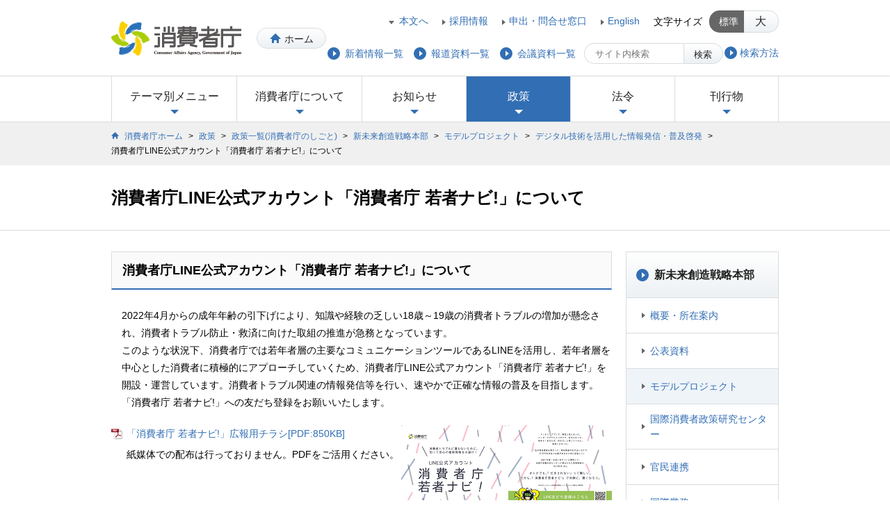

--- FILE ---
content_type: text/html
request_url: https://www.caa.go.jp/policies/future/project/project_003/znavi_line/
body_size: 10286
content:
<!DOCTYPE HTML>
<html lang="ja">
	<head>
		<meta charset="utf-8">
    	<title>消費者庁LINE公式アカウント「消費者庁 若者ナビ!」について | 消費者庁</title>
		<meta name="Keywords" content="">
		<meta name="Description" content="">
		<!--============================================== html_head -->
		<meta name="viewport" content="width=device-width, initial-scale=1, minimum-scale=0.5, maximum-scale=2, user-scalable=yes">
<meta name="format-detection" content="telephone=no">
<link rel="icon" href="/favicon.ico">
<link rel="apple-touch-icon" href="/shared/img/webclip.png">
<link rel="apple-touch-icon-precomposed" href="/shared/img/webclip.png" />
<link rel="stylesheet" href="/shared/css/font-awesome.min.css">
<link rel="stylesheet" href="/shared/css/pc/import.css" media="print,screen and (min-width: 960px)">
<link rel="stylesheet" href="/shared/css/tab/import.css" media="screen and (min-width: 721px) and (max-width: 959px)">
<link rel="stylesheet" href="/shared/css/sp/import.css" media="only screen and (min-width: 0px) and (max-width: 720px)">
<script src="/shared/js/css_browser_selector.js"></script>
<script src="/shared/js/jquery.min.js"></script>
<script src="/shared/js/jquery.cookie.js"></script>
<script src="/shared/js/jquery.tile.min.js"></script>
<script src="/shared/js/common.js"></script>
<!--[if lt IE 9]>
<link rel="stylesheet" href="/shared/css/pc/import.css" media="all">
<link rel="stylesheet" href="/shared/css/pc/ie8.css" media="all">
<script src="/shared/js/html5.js"></script>
<script src="/shared/js/IE9.js"></script>
<![endif]-->

		<!--============================================== /html_head -->
	</head>
<!--	<body id="future2_project_index_project_003_index_znavi_line_index" class="dept gnav_policy">-->
		<body id="future2_project_index" class="1 dept gnav_policy">
        
        <div id="wrap">
			<!--============================================== header -->
			<noscript> 
	<div class="noscript">
		<p>当サイトではJavaScriptを使用しております。</p>
		<p>ご利用のブラウザ環境によっては、機能が一部限定される場合があります。<br>
			ブラウザの設定でJavaScriptを有効にしていただくことにより、より快適にご利用いただけます。</p>
	</div>
</noscript>
<header class="clearfix">
	<div id="header_logo">
		<a href="/" title="消費者庁">
			<img src="/shared/img/logo_header01.png" alt="消費者庁" />
		</a>
		<a href="/" class="btn btn_home" title="ホーム">ホーム</a>
	</div>
	<dl class="font_size pc_view">
		<dt>文字サイズ</dt>
		<dd class="btn active" data-fontsize="medium">標準</dd>
		<dd class="btn" data-fontsize="large">大</dd>
	</dl>
	<nav id="header_nav01">
		<ul>
			<li><a href="#contents" title="本文へ" class="anchor">本文へ</a></li>
			<li><a href="/about_us/recruitment/" title="採用情報">採用情報</a></li>
			<li><a href="/policies/application/inquiry/" title="申出・問合せ窓口">申出・問合せ窓口</a></li>
			<li><a href="/en/" title="English">English</a></li>
		</ul>
	</nav>
	<div id="btn_menu" class="sp_view">メニュー</div>
	<div id="header_search">
<!--
		<div id="btn_search" class="sp_view">検索</div>
		<div id="search_box">
			<form id="form0" target="_top" action="https://search.caa.go.jp/ja_all/search.x" method="get">
				<input type="text" name="q" value="" autocomplete="off" maxlength="1000" placeholder="サイト内検索" title="検索キーワード">
				<button type="submit" class="btn" title="検索ボタン"><i class="fafa-search"></i>検索</button>
				<input type="hidden" name="page" value="1">
				<input type="hidden" name="ie" value="utf8">
			</form>
		</div>
-->
		<div id="btn_search" class="sp_view">検索</div>
		<div id="search_box">
			<form id="form0" target="_top" action="/search/index.html" method="get">
				<input type="text" name="q" value="" autocomplete="off" maxlength="1000" placeholder="サイト内検索" title="検索キーワード">
				<button type="submit" class="btn" title="検索ボタン"><i class="fafa-search"></i>検索</button>
			</form>
			<ul>
				<li><a href="/notice-search/" title="検索方法"><span>検索方法</span></a></li>
			</ul>
	    </div>
	</div>
	<nav id="header_nav02">
		<ul>
			<li><a href="/notice/archive/" title="新着情報一覧"><span>新着情報一覧</span></a></li>
			<li><a href="/notice/release/" title="報道資料一覧"><span>報道資料一覧</span></a></li>
			<li><a href="/notice/conference/" title="会議資料一覧"><span>会議資料一覧</span></a></li>
		</ul>
	</nav>
</header>
			<!--============================================== /header -->

			<!--============================================== global_nav -->
        	<nav id="global_nav">
	<ul>
		<li id="gnav_theme"><a href="#" title="テーマ別メニュー">テーマ別メニュー<span class="icon"></span></a>
			<div class="gnav_mega">
            	
            	<div class="mega_menu">
					<h2>
                    <a href="/consumers/" title="消費者の方">
							<span class="icon_frame"><span class="icon"></span></span>
							<span class="category_ttl">消費者の方</span>
						</a>
					</h2>
	                
    	            
                	
					
        	        
            	    
                	<ul>
                		<li class="link_arrow01"><a href="/consumers/safety/" title="生命・身体の安全を確保する">生命・身体の安全を確保する</a></li>
                	
                	
            		
                	
					
        	        
            	    
                	
                		<li class="link_arrow01"><a href="/consumers/protect/" title="悪質商法などから身を守るために">悪質商法などから身を守るために</a></li>
                	
                	
            		
                	
					
        	        
            	    
                	
                		<li class="link_arrow01"><a href="/consumers/food_safety/" title="食品の安全や表示について知る">食品の安全や表示について知る</a></li>
                	
                	
            		
                	
					
        	        
            	    
                	
                		<li class="link_arrow01"><a href="/consumers/child_senior/" title="こども・高齢者の事故・被害を防ぐ">こども・高齢者の事故・被害を防ぐ</a></li>
                	
                	
            		
                	
					
        	        
            	    
                	
                		<li class="link_arrow01"><a href="/consumers/labeling/" title="表示に疑問を持ったら">表示に疑問を持ったら</a></li>
                	
                	
            		
                	
					
        	        
            	    
                	
                		<li class="link_arrow01"><a href="/consumers/consumer_oriented_management/" title="消費者志向経営について知る">消費者志向経営について知る</a></li>
                	</ul>
                	
            		
                	
					
        	        
            	    
                	<ul>
                		<li class="link_arrow01"><a href="/consumers/recovery/" title="契約のルールや被害回復の制度を知る">契約のルールや被害回復の制度を知る</a></li>
                	
                	
            		
                	
					
        	        
            	    
                	
                		<li class="link_arrow01"><a href="/consumers/education/" title="消費者教育について知る">消費者教育について知る</a></li>
                	
                	
            		
                	
					
        	        
            	    
                	
                		<li class="link_arrow01"><a href="/consumers/price/" title="物価の動向をチェックする">物価の動向をチェックする</a></li>
                	
                	
            		
                	</ul>
				</div>

        		
            	
				
            	<div class="mega_menu">
					<h2>
                    <a href="/business/" title="相談員・事業者の方">
							<span class="icon_frame"><span class="icon"></span></span>
							<span class="category_ttl">相談員・事業者の方</span>
						</a>
					</h2>
	                
    	            
                	
					
        	        
            	    
                	<ul>
                		<li class="link_arrow01"><a href="/business/labeling/" title="表示について知りたい">表示について知りたい</a></li>
                	
                	
            		
                	
					
        	        
            	    
                	
                		<li class="link_arrow01"><a href="/business/guidelines/" title="ガイドラインが見たい(公益通報、食品表示等)">ガイドラインが見たい(公益通報、食品表示等)</a></li>
                	
                	
            		
                	
					
        	        
            	    
                	
                		<li class="link_arrow01"><a href="/business/accident/" title="消費者事故・報告制度について知りたい">消費者事故・報告制度について知りたい</a></li>
                	
                	
            		
                	
					
        	        
            	    
                	
                		<li class="link_arrow01"><a href="/business/disposal/" title="行政処分の状況について知りたい">行政処分の状況について知りたい</a></li>
                	
                	
            		
                	
					
        	        
            	    
                	
                		<li class="link_arrow01"><a href="/business/law_and_system/" title="消費者庁の法律・制度について知りたい">消費者庁の法律・制度について知りたい</a></li>
                	
                	
            		
                	
					
        	        
            	    
                	
                		<li class="link_arrow01"><a href="/business/management/" title="健全な事業運営をしたい">健全な事業運営をしたい</a></li>
                	</ul>
                	
            		
                	
					
        	        
            	    
                	<ul>
                		<li class="link_arrow01"><a href="/business/law/" title="法律について知りたい">法律について知りたい</a></li>
                	
                	
            		
                	
					
        	        
            	    
                	
                		<li class="link_arrow01"><a href="/business/efforts/" title="消費者庁の取組について知りたい">消費者庁の取組について知りたい</a></li>
                	
                	
            		
                	
					
        	        
            	    
                	
                		<li class="link_arrow01"><a href="/business/tax/" title="消費税について知りたい">消費税について知りたい</a></li>
                	
                	
            		
                	</ul>
				</div>

        		
           		<div class="btn_close pc_view">
					<a href="" class="btn" title="閉じる">閉じる</a>
				</div> 
            </div>
		</li>
		
		<li id="gnav_about">
        	<a href="/about_us/" title="消費者庁について">消費者庁について<span class="icon"></span></a>
			<div class="gnav_mega">
				<div class="mega_menu">
					<h2>
						<a href="/about_us/" title="消費者庁について">
							<span class="icon_frame"><span class="icon"></span></span>
							<span class="category_ttl">消費者庁について</span>
						</a>
					</h2>
					
					<ul>
					
					
						<li><span><a href="/about_us/about/" title="消費者庁の概要">消費者庁の概要</a></span>
						
                        
						
						
							<ul>
								<li class="link_arrow01"><a href="/about_us/about/main_function/" title="消費者庁の主な仕事">消費者庁の主な仕事</a></li>
							
						
						
						
							
								<li class="link_arrow01"><a href="/about_us/about/contact/" title="消費者からの問合せ窓口">消費者からの問合せ窓口</a></li>
							
						
						
						
							
								<li class="link_arrow01"><a href="/about_us/about/access/" title="所在地情報">所在地情報</a></li>
							
						
						
						
							
								<li class="link_arrow01"><a href="/about_us/about/mission/" title="消費者庁の使命">消費者庁の使命</a></li>
							
						
						
						
							
								<li class="link_arrow01"><a href="/about_us/about/caa_pamphlet/" title="消費者庁パンフレット">消費者庁パンフレット</a></li>
							
						
						
						
							
								<li class="link_arrow01"><a href="/about_us/about/ago/" title="消費者庁発足以前の情報・発足経緯 (旧国民生活局・消費者行政推進会議)">消費者庁発足以前の情報・発足経緯 (旧国民生活局・消費者行政推進会議)</a></li>
							
						
						
						
							
								<li class="link_arrow01"><a href="/about_us/about/plans_and_status/" title="計画等について">計画等について</a></li>
							
						
						
						
							
								<li class="link_arrow01"><a href="/about_us/about/symbol/" title="シンボルマークについて">シンボルマークについて</a></li>
							
						
						
						
							
								<li class="link_arrow01"><a href="/about_us/about/commemorative/" title="消費者庁設立15周年誌">消費者庁設立15周年誌</a></li>
							</ul>
						
		                
						</li>
					
					
					
					
					
						<li><span><a href="/about_us/minister/" title="大臣・副大臣・大臣政務官">大臣・副大臣・大臣政務官</a></span>
						
						</li>
					
					
					
					
					
						<li><span><a href="/about_us/organization/" title="組織">組織</a></span>
						
                        
						
						
							<ul>
								<li class="link_arrow01"><a href="/about_us/organization/organization_chart/" title="組織図等">組織図等</a></li>
							
						
						
						
							
								<li class="link_arrow01"><a href="/about_us/organization/executives/" title="幹部名簿">幹部名簿</a></li>
							</ul>
						
		                
						</li>
					
					
					
					
					
						<li><span><a href="/about_us/agency/" title="関連組織・所管の法人">関連組織・所管の法人</a></span>
						
						</li>
					
					
					
					
					
						<li><span><a href="/about_us/recruitment/" title="採用情報">採用情報</a></span>
						
						</li>
					</ul>
					
				</div>
				<div class="btn_close pc_view">
					<a href="" class="btn" title="閉じる">閉じる</a>
				</div> 
			</div>
		</li>
		
		
		<li id="gnav_news">
	        <a href="/notice/" title="お知らせ">お知らせ<span class="icon"></span></a>
			<div class="gnav_mega">
				<div class="mega_menu">
					<h2>
						<a href="/notice/" title="お知らせ">
							<span class="icon_frame"><span class="icon"></span></span>
							<span class="category_ttl">お知らせ</span>
						</a>
					</h2>
					
					<ul>
					
					
						<li><span><a href="/notice/statement/" title="大臣等記者会見">大臣等記者会見</a></span>
						
						</li>
					
					
					
					
					
						<li><span><a href="/notice/release/" title="報道発表資料一覧">報道発表資料一覧</a></span>
						
						</li>
					
					
					
					
					
						<li><span><a href="/notice/consultation/" title="パブリック・コメント">パブリック・コメント</a></span>
						
						</li>
					
					
					
					
					
						<li><span><a href="/notice/event/" title="行事案内">行事案内</a></span>
						
						</li>
					
					
					
					
					
						<li><span><a href="/notice/procurement/" title="調達情報">調達情報</a></span>
						
						</li>
					
					
					
					
					
						<li><span><a href="/notice/caution/" title="安全・安心のために注意していただきたいこと">安全・安心のために注意していただきたいこと</a></span>
						
						</li>
					
					
					
					
					
						<li><span><a href="/notice/archive/" title="新着情報一覧">新着情報一覧</a></span>
						
						</li>
					
					
					
					
					
						<li><span><a href="/notice/conference/" title="会議・研究会等一覧">会議・研究会等一覧</a></span>
						
						</li>
					
					
					
					
					
						<li><span><a href="/notice/enforcement/" title="執行状況一覧">執行状況一覧</a></span>
						
						</li>
					
					
					
					
					
						<li><span><a href="/notice/gov_online/" title="政府広報">政府広報</a></span>
						
						</li>
					
					
					
					
					
						<li><span><a href="/notice/other/" title="その他">その他</a></span>
						
						</li>
					</ul>
					
				</div>
				<div class="btn_close pc_view">
					<a href="" class="btn" title="閉じる">閉じる</a>
				</div> 
			</div>
		</li>
		
		
		<li id="gnav_policy">
        	<a href="/policies/" title="政策">政策<span class="icon"></span></a>
			<div class="gnav_mega">
				<div class="mega_menu">
					<h2>
						<a href="/policies/" title="政策">
							<span class="icon_frame"><span class="icon"></span></span>
							<span class="category_ttl">政策</span>
						</a>
					</h2>
                	<ul>
                	
                    
					
                    
                    	<li><span><a href="/policies/policy/" title="政策一覧(消費者庁のしごと)">政策一覧(消費者庁のしごと)</a></span>
							<ul>
                            	
                            	
                            	<li class="link_arrow01"><a href="/policies/policy/consumer_policy/" title="消費者政策">消費者政策</a></li>
                        		
                        		
                            	
                            	<li class="link_arrow01"><a href="/policies/policy/consumer_system/" title="消費者制度">消費者制度</a></li>
                        		
                        		
                            	
                            	<li class="link_arrow01"><a href="/policies/policy/consumer_education/" title="消費者教育推進">消費者教育推進</a></li>
                        		
                        		
                            	
                            	<li class="link_arrow01"><a href="/policies/policy/local_cooperation/" title="地方協力">地方協力</a></li>
                        		
                        		
                            	
                            	<li class="link_arrow01"><a href="/policies/policy/consumer_safety/" title="消費者安全">消費者安全</a></li>
                        		
                        		
                            	
                            	<li class="link_arrow01"><a href="/policies/policy/standards_evaluation/" title="食品衛生基準審査">食品衛生基準審査</a></li>
                        		
                        		
                            	
                            	<li class="link_arrow01"><a href="/policies/policy/consumer_transaction/" title="取引対策">取引対策</a></li>
                        		
                        		
                            	
                            	<li class="link_arrow01"><a href="/policies/policy/representation/" title="表示対策">表示対策</a></li>
                        		
                        		
                            	
                            	<li class="link_arrow01"><a href="/policies/policy/food_labeling/" title="食品表示">食品表示</a></li>
                        		
                        		
                            	
                            	<li class="link_arrow01"><a href="/policies/policy/consumer_research/" title="調査研究・国際的取組">調査研究・国際的取組</a></li>
                        		
                        		
                            	
                            	<li class="link_arrow01"><a href="/policies/policy/consumer_partnerships/" title="公益通報・事業者連携・物価">公益通報・事業者連携・物価</a></li>
                        		
                        		
                            </ul>
						</li>
                	
    	            
                    
					
                    
            	    	<li><span><a href="/policies/future/" title="新未来創造戦略本部">新未来創造戦略本部</a></span>
						
                    	</li>
                    
    	            
                    
					
                    
            	    	<li><span><a href="/policies/council/" title="審議会・研究会">審議会・研究会</a></span>
						
                    	</li>
                    
    	            
                    
					
                    
            	    	<li><span><a href="/policies/budget/" title="予算・決算・税制改正・機構定員">予算・決算・税制改正・機構定員</a></span>
						
                    	</li>
                    
    	            
                    
					
                    
            	    	<li><span><a href="/policies/application/" title="申請・届出等">申請・届出等</a></span>
						
                    	</li>
                    
    	            
                    
					
                    
            	    	<li><span><a href="/policies/evaluation/" title="政策評価">政策評価</a></span>
						
                    	</li>
                    
    	            
                    
					
                    
            	    	<li><span><a href="/policies/disclosure/" title="公文書管理・情報公開・個人情報保護">公文書管理・情報公開・個人情報保護</a></span>
						
                    	</li>
                    
    	            
                    
					
                    
            	    	<li><span><a href="/policies/sience/" title="科学研究">科学研究</a></span>
						
                    	</li>
                    
    	            
        	        </ul>
				</div>
				<div class="btn_close pc_view">
					<a href="" class="btn" title="閉じる">閉じる</a>
				</div> 
			</div>
		</li>
		
		
		<li id="gnav_laws">
	        <a href="/law/" title="法令">法令<span class="icon"></span></a>
			<div class="gnav_mega">
				<div class="mega_menu">
					<h2>
						<a href="/law/" title="法令">
							<span class="icon_frame"><span class="icon"></span></span>
							<span class="category_ttl">法令</span>
						</a>
					</h2>
					
					<ul>
					
					
						<li><span><a href="/law/laws/" title="所管の法令等">所管の法令等</a></span>
						
						</li>
					
					
					
					
					
						<li><span><a href="/law/bills/" title="国会提出法案">国会提出法案</a></span>
						
						</li>
					
					
					
					
					
						<li><span><a href="/law/nal/" title="法令適用事前確認手続">法令適用事前確認手続</a></span>
						
						</li>
					
					
					
					
					
						<li><span><a href="/law/grayzone/" title="グレーゾーン解消制度">グレーゾーン解消制度</a></span>
						
						</li>
					</ul>
					
				</div>
				<div class="btn_close pc_view">
					<a href="" class="btn" title="閉じる">閉じる</a>
				</div> 
			</div>
		</li>
    	
		
		<li id="gnav_publication">
        <a href="/publication/" title="刊行物">刊行物<span class="icon"></span></a>
			<div class="gnav_mega">
				<div class="mega_menu">
					<h2>
						<a href="/publication/" title="刊行物">
							<span class="icon_frame"><span class="icon"></span></span>
							<span class="category_ttl">刊行物</span>
						</a>
					</h2>
					
					<ul>
					
					
						<li><span><a href="/publication/annual_reports/" title="白書・年次報告書等">白書・年次報告書等</a></span>
						
						</li>
					
					
					
					
					
						<li><span><a href="/publication/statistics/" title="統計等">統計等</a></span>
						
						</li>
					
					
					
					
					
						<li><span><a href="/publication/pamphlet/" title="出版物・パンフレット等">出版物・パンフレット等</a></span>
						
						</li>
					
					
					
					
					
						<li><span><a href="/publication/information_magazine/" title="地方自治体向け情報発信">地方自治体向け情報発信</a></span>
						
						</li>
					</ul>
					
				</div>
				<div class="btn_close pc_view">
					<a href="" class="btn" title="閉じる">閉じる</a>
				</div> 
			</div>
		</li>
    
	</ul>
	<div class="btn_close sp_view">
		<span class="btn">閉じる</span>
	</div>
</nav>

			<!--============================================== /global_nav -->
			
        
        <nav id="topic_path">
				<ol class="clearfix">
					<li><a href="/" title="消費者庁ホーム">消費者庁ホーム</a>&nbsp;&gt;&nbsp;</li>

                	
					<li><a href="/policies/" title="政策">政策</a>&nbsp;&gt;&nbsp;</li>
					<li><a href="/policies/policy/" title="政策一覧(消費者庁のしごと)">政策一覧(消費者庁のしごと)</a>&nbsp;&gt;&nbsp;</li>
					
                	<li><a href="/policies/future/" title="新未来創造戦略本部">新未来創造戦略本部</a>&nbsp;&gt;&nbsp;</li>
	                
 
                	
                
                              
                
	                	
		                	
							
								<li><a href="/policies/future/project/" title="モデルプロジェクト">モデルプロジェクト</a>&nbsp;&gt;&nbsp;</li>
		       				
                		
		                	
							
								<li><a href="/policies/future/project/project_003/" title="デジタル技術を活用した情報発信・普及啓発">デジタル技術を活用した情報発信・普及啓発</a>&nbsp;&gt;&nbsp;</li>
		       				
                		
		                	
							
                		                
        			
					<li>消費者庁LINE公式アカウント「消費者庁 若者ナビ!」について</li>
				</ol>
			</nav>
       
			<!-- contents Start -->
			<article id="contents">
				<div class="contents_ttl">
					<h1>消費者庁LINE公式アカウント「消費者庁 若者ナビ!」について</h1>
				</div>
				
				<div id="contents_inner" class="clearfix">
	                <!-- main Start -->
					<div id="main">
                    <section class="block">
<h2 class="ttl02">消費者庁LINE公式アカウント「消費者庁 若者ナビ!」について</h2>
<p>2022年4月からの成年年齢の引下げにより、知識や経験の乏しい18歳～19歳の消費者トラブルの増加が懸念され、消費者トラブル防止・救済に向けた取組の推進が急務となっています。<br> このような状況下、消費者庁では若年者層の主要なコミュニケーションツールであるLINEを活用し、若年者層を中心とした消費者に積極的にアプローチしていくため、消費者庁LINE公式アカウント「消費者庁 若者ナビ!」を開設・運営しています。消費者トラブル関連の情報発信等を行い、速やかで正確な情報の普及を目指します。<br> 「消費者庁 若者ナビ!」への友だち登録をお願いいたします。</p>
<div><img src="/policies/future/project/project_003/assets/consumer_policy_cms102_230914_001.png" alt="" class="floatR">
<ul>
<li class="link_pdf"><a href="/policies/future/project/project_003/assets/consumer_policy_cms102_230914_02.pdf" title="別ウィンドウで表示する" target="_blank">「消費者庁 若者ナビ!」広報用チラシ[PDF:850KB]</a>
<ul>
<li>紙媒体での配布は行っておりません。PDFをご活用ください。</li>
</ul>
</li>
</ul>
</div>
<p><img src="/policies/future/project/project_003/assets/project_003_221125_0001.png" alt="LINE友達登録のQRコード:LINE友だち登録はこちらから"></p>
</section>
<section class="block">
<h2 class="ttl02">関連リンク</h2>
<ul>
<li class="link_arrow01"><a href="/notice/entry/025131/">消費者庁LINE公式アカウント「消費者庁 若者ナビ!」開設について </a></li>
<li class="link_arrow01"><a href="/socialmedia_guideline/znavi_line/">消費者庁LINE公式アカウント「消費者庁 若者ナビ!」</a></li>
</ul>
</section>
<div class="block">
<dl class="dl02 clearfix bdr pt15 pl15 pr15 ml0 mt20">
<dt>問合せ先</dt>
<dd>
<p>消費者政策課</p>
<p>電話番号:03-3507-8800(代表)</p>
</dd>
</dl>
</div>
                	</div>
					<!-- // main End -->
	                <!-- side Start -->
					<aside id="side">
						<!--============================================== localnavi -->
	                    <nav id="side_nav">
<h2 class="consumers_index"><a href="/policies/future/" title="新未来創造戦略本部">新未来創造戦略本部</a></h2>
	<!-- marsfinderoff: index -->
	<ul>
    
    
    <li class="future2_about_index">
			
			<a href="/policies/future/about/" title="概要・所在案内">概要・所在案内</a>
			
    	</li>
    
    
    <li class="future2_release_index">
			
			<a href="/policies/future/release/" title="公表資料">公表資料</a>
			
    	</li>
    
    
    <li class="future2_project_index">
			
			<a href="/policies/future/project/" title="モデルプロジェクト">モデルプロジェクト</a>
			
    	</li>
    
    
    <li class="future2_icprc_index">
			
			<a href="/policies/future/icprc/" title="国際消費者政策研究センター">国際消費者政策研究センター</a>
			
    	</li>
    
    
    <li class="future2_ppi_index">
			
			<a href="/policies/future/ppi/" title="官民連携">官民連携</a>
			
    	</li>
    
    
    <li class="future2_national_research_index">
			
			<a href="/policies/future/national_research/" title="国際業務">国際業務</a>
			
    	</li>
    
    
    <li class="future2_topics_index">
			
			<a href="/policies/future/topics/" title="イベント">イベント</a>
			
    	</li>
    
    
    <li class="future2_meeting_materials_index">
			
			<a href="/policies/future/meeting_materials/" title="会議・研究会等">会議・研究会等</a>
			
    	</li>
	</ul>
	<!-- marsfinderon: index -->
</nav>
						<!--============================================== /localnavis -->
					</aside>
					<!-- // side End -->

				</div>
				<!-- // contents_inner End -->
				
				<!--============================================== recommend -->
            	<article id="related_sites">
	<h2><span class="icon icon_link"></span>おすすめコンテンツ</h2>
	<ul class="clearfix">

		<li>
			<a href="https://www.caa.go.jp/policies/future/project/project_003/demonstration/materials/" title="デジタルをデジタルで学べる教材">
				<img src="/policies/future/assets_c/2022/12/future_banner_001-thumb-130x74-76568.png" alt="(Banner)デジタルをデジタルで学べる教材">
            <p class="link_arrow01">デジタルをデジタルで学べる教材</p>
			</a>
		</li>
    
    



		<li>
			<a href="https://www.caa.go.jp/policies/future/project/project_008/booklet/" title="絵本でまなぼう 「食品ロス」">
				<img src="/policies/future/assets_c/2022/12/future_banner_002-thumb-130x74-76569.jpg" alt="(Banner)絵本でまなぼう 「食品ロス」">
            <p class="link_arrow01">絵本でまなぼう 「食品ロス」</p>
			</a>
		</li>
    
    

	</ul>
</article>


				<!--============================================== /recommend -->
				
				<!--============================================== pagetop -->
				<div class="btn_pagetop">
	<a href="#" class="btn" title="ページの先頭へ"><span class="btn_inner">ページの先頭へ</span></a>
</div>
				<!--============================================== /pagetop -->

			</article>
			<!-- // contents End -->

			<!--============================================== footer -->
        	<footer>
	<nav id="footer_nav01">
		<h2><span class="icon"></span>テーマから探す</h2>
		<ul class="clearfix">
        
		<li><span><a href="/consumers/" title="消費者の方">消費者の方</a></span>
				<ul>
                
                
				
					<li class="link_arrow01"><a href="/consumers/safety/" title="生命・身体の安全を確保する">生命・身体の安全を確保する</a></li>
                
                
				
					<li class="link_arrow01"><a href="/consumers/protect/" title="悪質商法などから身を守るために">悪質商法などから身を守るために</a></li>
                
                
				
					<li class="link_arrow01"><a href="/consumers/food_safety/" title="食品の安全や表示について知る">食品の安全や表示について知る</a></li>
                
                
				
					<li class="link_arrow01"><a href="/consumers/child_senior/" title="こども・高齢者の事故・被害を防ぐ">こども・高齢者の事故・被害を防ぐ</a></li>
                
                
				
					<li class="link_arrow01"><a href="/consumers/labeling/" title="表示に疑問を持ったら">表示に疑問を持ったら</a></li>
                
                
				
					<li class="link_arrow01"><a href="/consumers/consumer_oriented_management/" title="消費者志向経営について知る">消費者志向経営について知る</a></li>
                
                
				
					<li class="link_arrow01"><a href="/consumers/recovery/" title="契約のルールや被害回復の制度を知る">契約のルールや被害回復の制度を知る</a></li>
                
                
				
					<li class="link_arrow01"><a href="/consumers/education/" title="消費者教育について知る">消費者教育について知る</a></li>
                
                
				
					<li class="link_arrow01"><a href="/consumers/price/" title="物価の動向をチェックする">物価の動向をチェックする</a></li>
                
				</ul>
			</li>
        
        
		<li><span><a href="/business/" title="相談員・事業者の方">相談員・事業者の方</a></span>
				<ul>
                
                
				
					<li class="link_arrow01"><a href="/business/labeling/" title="表示について知りたい">表示について知りたい</a></li>
                
                
				
					<li class="link_arrow01"><a href="/business/guidelines/" title="ガイドラインが見たい(公益通報、食品表示等)">ガイドラインが見たい(公益通報、食品表示等)</a></li>
                
                
				
					<li class="link_arrow01"><a href="/business/accident/" title="消費者事故・報告制度について知りたい">消費者事故・報告制度について知りたい</a></li>
                
                
				
					<li class="link_arrow01"><a href="/business/disposal/" title="行政処分の状況について知りたい">行政処分の状況について知りたい</a></li>
                
                
				
					<li class="link_arrow01"><a href="/business/law_and_system/" title="消費者庁の法律・制度について知りたい">消費者庁の法律・制度について知りたい</a></li>
                
                
				
					<li class="link_arrow01"><a href="/business/management/" title="健全な事業運営をしたい">健全な事業運営をしたい</a></li>
                
                
				
					<li class="link_arrow01"><a href="/business/law/" title="法律について知りたい">法律について知りたい</a></li>
                
                
				
					<li class="link_arrow01"><a href="/business/efforts/" title="消費者庁の取組について知りたい">消費者庁の取組について知りたい</a></li>
                
                
				
					<li class="link_arrow01"><a href="/business/tax/" title="消費税について知りたい">消費税について知りたい</a></li>
                
				</ul>
			</li>
        
		</ul>

		<h2><span class="icon"></span>コンテンツ一覧</h2>
		<ul class="clearfix">
        	
			<li><span><a href="/about_us/" title="消費者庁について">消費者庁について</a></span>
				<ul>
                
                
				
					<li class="link_arrow01"><a href="/about_us/about/" title="消費者庁の概要">消費者庁の概要</a></li>
                
                
				
					<li class="link_arrow01"><a href="/about_us/minister/" title="大臣・副大臣・大臣政務官">大臣・副大臣・大臣政務官</a></li>
                
                
				
					<li class="link_arrow01"><a href="/about_us/organization/" title="組織">組織</a></li>
                
                
				
					<li class="link_arrow01"><a href="/about_us/agency/" title="関連組織・所管の法人">関連組織・所管の法人</a></li>
                
                
				
					<li class="link_arrow01"><a href="/about_us/recruitment/" title="採用情報">採用情報</a></li>
                
				</ul>
			</li>
			
        	
			<li><span><a href="/notice/" title="お知らせ">お知らせ</a></span>
				<ul>
                
                
				
					<li class="link_arrow01"><a href="/notice/statement/" title="大臣等記者会見">大臣等記者会見</a></li>
                
                
				
					<li class="link_arrow01"><a href="/notice/release/" title="報道発表資料一覧">報道発表資料一覧</a></li>
                
                
				
					<li class="link_arrow01"><a href="/notice/consultation/" title="パブリック・コメント">パブリック・コメント</a></li>
                
                
				
					<li class="link_arrow01"><a href="/notice/event/" title="行事案内">行事案内</a></li>
                
                
				
					<li class="link_arrow01"><a href="/notice/procurement/" title="調達情報">調達情報</a></li>
                
                
				
					<li class="link_arrow01"><a href="/notice/caution/" title="安全・安心のために注意していただきたいこと">安全・安心のために注意していただきたいこと</a></li>
                
                
				
					<li class="link_arrow01"><a href="/notice/archive/" title="新着情報一覧">新着情報一覧</a></li>
                
                
				
					<li class="link_arrow01"><a href="/notice/conference/" title="会議・研究会等一覧">会議・研究会等一覧</a></li>
                
                
				
					<li class="link_arrow01"><a href="/notice/enforcement/" title="執行状況一覧">執行状況一覧</a></li>
                
                
				
					<li class="link_arrow01"><a href="/notice/gov_online/" title="政府広報">政府広報</a></li>
                
                
				
					<li class="link_arrow01"><a href="/notice/other/" title="その他">その他</a></li>
                
				</ul>
			</li>
			
        	
			<li><span><a href="/policies/" title="政策">政策</a></span>
				<ul>
                
                
				
					<li class="link_arrow01"><a href="/policies/policy/" title="政策一覧(消費者庁のしごと)">政策一覧(消費者庁のしごと)</a></li>
                
                
				
					<li class="link_arrow01"><a href="/policies/future/" title="新未来創造戦略本部">新未来創造戦略本部</a></li>
                
                
				
					<li class="link_arrow01"><a href="/policies/council/" title="審議会・研究会">審議会・研究会</a></li>
                
                
				
					<li class="link_arrow01"><a href="/policies/budget/" title="予算・決算・税制改正・機構定員">予算・決算・税制改正・機構定員</a></li>
                
                
				
					<li class="link_arrow01"><a href="/policies/application/" title="申請・届出等">申請・届出等</a></li>
                
                
				
					<li class="link_arrow01"><a href="/policies/evaluation/" title="政策評価">政策評価</a></li>
                
                
				
					<li class="link_arrow01"><a href="/policies/disclosure/" title="公文書管理・情報公開・個人情報保護">公文書管理・情報公開・個人情報保護</a></li>
                
                
				
					<li class="link_arrow01"><a href="/policies/sience/" title="科学研究">科学研究</a></li>
                
				</ul>
			</li>
			
        	
			<li><span><a href="/law/" title="法令">法令</a></span>
				<ul>
                
                
				
					<li class="link_arrow01"><a href="/law/laws/" title="所管の法令等">所管の法令等</a></li>
                
                
				
					<li class="link_arrow01"><a href="/law/bills/" title="国会提出法案">国会提出法案</a></li>
                
                
				
					<li class="link_arrow01"><a href="/law/nal/" title="法令適用事前確認手続">法令適用事前確認手続</a></li>
                
                
				
					<li class="link_arrow01"><a href="/law/grayzone/" title="グレーゾーン解消制度">グレーゾーン解消制度</a></li>
                
				</ul>
			</li>
			
        	
			<li><span><a href="/publication/" title="刊行物">刊行物</a></span>
				<ul>
                
                
				
					<li class="link_arrow01"><a href="/publication/annual_reports/" title="白書・年次報告書等">白書・年次報告書等</a></li>
                
                
				
					<li class="link_arrow01"><a href="/publication/statistics/" title="統計等">統計等</a></li>
                
                
				
					<li class="link_arrow01"><a href="/publication/pamphlet/" title="出版物・パンフレット等">出版物・パンフレット等</a></li>
                
                
				
					<li class="link_arrow01"><a href="/publication/information_magazine/" title="地方自治体向け情報発信">地方自治体向け情報発信</a></li>
                
				</ul>
			</li>
			
		</ul>
	</nav>
	<div id="footer_inner01" class="clearfix">
		<nav id="footer_nav02">
			<ul>
				<li><a href="/link/" title="関連リンク">関連リンク</a></li>
				<li><a href="/sitemap/" title="サイトマップ">サイトマップ</a></li>
				<li><a href="/privacy_policy/" title="プライバシーポリシー">プライバシーポリシー</a></li>
				<li><a href="/webaccessibility/" title="ウェブアクセシビリティについて">ウェブアクセシビリティについて</a></li>
				<li><a href="/terms_of_use/" title="利用規約・リンク・著作権等">利用規約・リンク・著作権等</a></li>
				<li><a href="/contact/" title="本ウェブサイトについてのご意見・ご感想はこちらまで">本ウェブサイトについてのご意見・ご感想はこちらまで</a></li>
			</ul>
		</nav>
		<!--<p><a href="/socialmedia_guideline/twitter/" title="消費者庁 Twitter"><i class="fa fa-twitter fa-twitter-color"></i>消費者庁 Twitter</a>
		<p><a href="/socialmedia_guideline/facebook/" title="消費者庁 Facebook"><i class="fa fa-facebook-official fa-facebook-color"></i>消費者庁 Facebook</a></p>
		<p><a href="/socialmedia_guideline/" title="消費者庁ソーシャルメディア運用方針">消費者庁ソーシャルメディア運用方針</a></p> -->
		<p><span class="link_arrow01"><a href="/socialmedia_guideline/" title="消費者庁ソーシャルメディア運用方針">消費者庁ソーシャルメディア運用方針</a></span></p>
		<p><a href="/socialmedia_guideline/#account" title="消費者庁ソーシャルメディア">消費者庁ソーシャルメディア</a></p>
	</div>
	<div id="footer_inner02">
		<div class="clearfix">
			<address>〒100-8958&nbsp;<br class="sp_view">東京都千代田区霞が関3-1-1&nbsp;中央合同庁舎第4号館<br class="sp_view">(<a href="/about_us/about/access/" title="地図">地図</a>)<br>
				電話番号:03-3507-8800(代表)&emsp;<br class="sp_view">法人番号:5000012010024</address>
			<p><small>Copyright &copy; Consumer Affairs Agency, Government of Japan. All Rights Reserved.</small></p>
		</div>
	</div>
</footer>
<!-- User Insight PCDF Code Start :  -->
<script type="text/javascript">
var _uic = _uic ||{}; var _uih = _uih ||{};_uih['id'] = 56702;
_uih['lg_id'] = '';
_uih['fb_id'] = '';
_uih['tw_id'] = '';
_uih['uigr_1'] = ''; _uih['uigr_2'] = ''; _uih['uigr_3'] = ''; _uih['uigr_4'] = ''; _uih['uigr_5'] = '';
_uih['uigr_6'] = ''; _uih['uigr_7'] = ''; _uih['uigr_8'] = ''; _uih['uigr_9'] = ''; _uih['uigr_10'] = '';
_uic['uls'] = 1;
_uic['security_type'] = -1;

/* DO NOT ALTER BELOW THIS LINE */
/* WITH FIRST PARTY COOKIE */
(function() {
var bi = document.createElement('script');bi.type = 'text/javascript'; bi.async = true;
bi.src = '//cs.nakanohito.jp/b3/bi.js';
var s = document.getElementsByTagName('script')[0];s.parentNode.insertBefore(bi, s);
})();
</script>
<!-- User Insight PCDF Code End :  -->

			<!--============================================== /footer -->
			
		</div>

	</body>
</html>


--- FILE ---
content_type: text/css
request_url: https://www.caa.go.jp/shared/css/pc/import.css
body_size: 274
content:
@charset "utf-8";

@import url("/shared/css/reset.css");
@import url("/shared/css/pc/common.css");
@import url("/shared/css/pc/header.css");
@import url("/shared/css/pc/global_nav.css");
@import url("/shared/css/pc/contents.css");
@import url("/shared/css/pc/footer.css");
@import url("/shared/css/pc/general.css");
@import url("/shared/css/pc/form-validation.css");
@import url("/shared/css/pc/print.css");

--- FILE ---
content_type: text/css
request_url: https://www.caa.go.jp/shared/css/pc/common.css
body_size: 2597
content:
@charset "utf-8";

/* 基本設定
----------------------------------------------------------- */
html {
	font-size: 62.5%;
	overflow-y: scroll;
}

html.large {
	font-size: 71.5%;
}

@media only screen and (orientation : portrait) {
	html.mobile,
	html.tablet {
		zoom: 0.75;
		font-size: 46.875%;
	}
	html.mobile.large,
	html.tablet.large {
		font-size: 62.5%;
	}
}

body {
	color: #222;
	background: #fff;
	font-family: "ヒラギノ角ゴ Pro W3", "Hiragino Kaku Gothic Pro", "メイリオ", Meiryo, Osaka, "ＭＳ Ｐゴシック", "MS PGothic", sans-serif;
	font-size: 1.0rem;
	font-weight: normal;
	line-height: 1.8;
}

a {
	color: #326eb4;
	text-decoration: none;
}

a:visited {
	color: #800080;
}

a:hover {
	text-decoration: underline;
}


a img {
	-webkit-transition: all 0.2s cubic-bezier(0.455, 0.03, 0.515, 0.955);
	-moz-transition: all 0.2s cubic-bezier(0.455, 0.03, 0.515, 0.955);
	-ms-transition: all 0.2s cubic-bezier(0.455, 0.03, 0.515, 0.955);
	transition: all 0.2s cubic-bezier(0.455, 0.03, 0.515, 0.955);
}

a:hover img {
	opacity: .7;
}

em {
	font-weight: bold;
}

.strong01,
.strong02 {
	color: #d71414;
}

.strong02 {
	font-weight: bold;
}

.hidden {
	overflow: hidden;
}

small {
	color: #666;
}

input,
select,
textarea,
button {
	font-family: "ヒラギノ角ゴ Pro W3", "Hiragino Kaku Gothic Pro", "メイリオ", Meiryo, Osaka, "ＭＳ Ｐゴシック", "MS PGothic", sans-serif;
}

#wrap {
	width: 100%;
	font-size: 14px;
	font-size: 1.4rem;
}

.sp_view {
	display: none !important;
}


/*----- #topic_path -----*/

#topic_path {
	padding: 10px 0;
	background: #f0f0f0;
}

#topic_path ol {
	width: 960px;
	margin: 0 auto;
	font-size: 12px;
	font-size: 1.2rem;
}

#topic_path ol li {
	float: left;
	margin: 0 5px 0 0;
}

#topic_path ol li a {
	margin: 0 5px 0 0;
}

#topic_path ol li:first-child a::before {
	display: inline-block;
	content: "";
	width: 11px;
	height: 10px;
	margin: 0 8px 0 0;
	background: url(/shared/svg/icon_home.svg) 0 0 no-repeat;
	background-size: 11px 10px;
}


/*----- .btn -----*/

.btn {
	display: inline-block;
	padding: 10px 25px;
	background: #edf1f4;
	background: url([data-uri]);
	background: -moz-linear-gradient(top, #ffffff 0%, #edf1f4 100%);
	background: -webkit-gradient(linear, left top, left bottom, color-stop(0%,#ffffff), color-stop(100%,#edf1f4));
	background: -webkit-linear-gradient(top, #ffffff 0%,#edf1f4 100%);
	background: -o-linear-gradient(top, #ffffff 0%,#edf1f4 100%);
	background: -ms-linear-gradient(top, #ffffff 0%,#edf1f4 100%);
	background: linear-gradient(to bottom, #ffffff 0%,#edf1f4 100%);
	border: 1px solid #d8dce0;
	border-radius: 150px;
	box-sizing: border-box;
	color: #222;
	text-align: center;
	line-height: 1.5;
}

.btn:hover {
	background: #eff4f9;
	text-decoration: none;
}

.btn_inner {
	position: relative;
	display: inline-block;
	padding: 0 0 0 15px;
	text-align: left;
}

.btn_inner::before {
	position: absolute;
	top: 50%;
	left: 0;
	display: inline-block;
	content: "";
	margin: -4px 0 0;
	border: 4px solid transparent;
	border-left: 5px solid #326eb4;
}

.btn.fa-caret-right::before {
	padding: 0 6px 0 0;
	color: #326eb4;
	font-size: 12px;
	font-size: 1.2rem;
}

.btn + .btn {
	margin: 0 0 0 10px;
}


/*----- .btn_anchor -----*/

.btn_anchor .btn_inner::before {
	margin: -3px 0 0;
	border: 4px solid transparent;
	border-top: 5px solid #326eb4;
}


/*----- .btn_rss -----*/

.btn_rss .btn_inner {
	padding: 0 0 0 18px;
}

.btn_rss .btn_inner::before {
	display: none;
}

.btn_rss .btn_inner i {
	position: absolute;
	top: 50%;
	left: 0;
	margin: -.5em 0 0;
	color: #ff8c00;
}


/*----- .btn_window -----*/

.btn_window .btn_inner::before {
	width: 10px;
	height: 9px;
	background: url(/shared/svg/icon_window.svg) right 0 no-repeat;
	background-size: 10px 9px;
	border: none;
}


/*----- .btn_xxx（pdf, word, excel, powerpoint, movie） -----*/

.btn_pdf .btn_inner,
.btn_word .btn_inner,
.btn_excel .btn_inner,
.btn_powerpoint .btn_inner,
.btn_text .btn_inner,
.btn_movie .btn_inner {
	padding: 0 0 0 22px;
}

.btn_pdf .btn_inner::before,
.btn_word .btn_inner::before,
.btn_excel .btn_inner::before,
.btn_powerpoint .btn_inner::before,
.btn_text .btn_inner::before,
.btn_movie .btn_inner::before {
	margin: -8px 0 0;
	border: none;
}

.btn_pdf .btn_inner::before {
	content: url(/shared/img/icon_pdf.png);
}

.btn_word .btn_inner::before {
	content: url(/shared/img/icon_word.png);
}

.btn_excel .btn_inner::before {
	content: url(/shared/img/icon_excel.png);
}

.btn_powerpoint .btn_inner::before {
	content: url(/shared/img/icon_powerpoint.png);
}

.btn_text .btn_inner::before {
	content: url(/shared/img/icon_text.png);
}

.btn_movie .btn_inner::before {
	margin: -10px 0 0;
	content: url(/shared/img/icon_movie.png);
}



/* アイコン
----------------------------------------------------------- */

/*----- link_arrow -----*/

.link_arrow01:not(a),
.link_arrow02:not(a) {
	position: relative;
	padding: 0 0 0 22px;
}

.link_arrow01:not(a) > a::before,
.link_arrow02:not(a) > a::before,
a.link_arrow01::before,
a.link_arrow02::before {
	display: inline-block;
	content: "";
	border: 4px solid transparent;
}

.link_arrow01:not(a) > a::before,
.link_arrow02:not(a) > a::before {
	position: absolute;
}

.al_right .link_arrow01:not(a) > a,
.al_right .link_arrow02:not(a) > a {
	position: relative;
	padding: 0 0 0 22px;
}

/* .link_arrow01 */

.link_arrow01:not(a) > a::before,
a.link_arrow01::before {
	border-left: 5px solid #666;
}

.link_arrow01:not(a) > a::before {
	top: 8px;
	left: 7px;
}

a.link_arrow01::before {
	position: relative;
	top: -1px;
	margin: 0 0 0 5px;
}

.al_right .link_arrow01:not(a) > a::before {
	top: 6px;
}

.mobile .al_right .link_arrow01:not(a) > a::before,
.tablet .al_right .link_arrow01:not(a) > a::before {
	top: 4px;
}

.mobile .al_right .link_arrow02:not(a) > a::before,
.tablet .al_right .link_arrow02:not(a) > a::before {
	top: 5px;
}

.mac .al_right .link_arrow01:not(a) > a::before {
	top: 2px;
}


/* .link_arrow02 */

.link_arrow02:not(a) > a::before,
a.link_arrow02::before {
	border-top: 5px solid #666;
}

.link_arrow02:not(a) > a::before {
	top: 10px;
	left: 5px;
}

a.link_arrow02::before {
	position: relative;
	top: 2px;
	margin: 0 5px;
}

.al_right .link_arrow02:not(a) > a::before {
	top: 8px;
}

.mac .al_right .link_arrow02:not(a) > a::before {
	top: 5px;
}

@media only screen and (orientation : portrait) {
	html.mobile .link_arrow01:not(a) > a::before,
	html.tablet .link_arrow01:not(a) > a::before {
		top: 6px;
	}

	html.mobile .link_arrow02:not(a) > a::before,
	html.tablet .link_arrow02:not(a) > a::before {
		top: 7px;
	}
}


/*----- link_arrow03 -----*/

.link_arrow03 {
	position: relative;
	padding: 0 0 0 25px;
}

.link_arrow03::before,
.link_arrow03::after {
	position: absolute;
	top: 50%;
	left: 0;
	display: block;
	content: "";
}

.link_arrow03::before {
	width: 18px;
	height: 18px;
	margin: -9px 0 0;
	background: #326eb4;
	border-radius: 10px;
}

.link_arrow03::after {
	left: 8px;
	margin: -4px 0 0;
	border: 4px solid transparent;
	border-left: 5px solid #fff;
}


/*----- .link_xxx（window, pdf, word, excel, powerpoint, movie ） -----*/

.link_window:not(a),
.link_pdf:not(a),
.link_word:not(a),
.link_excel:not(a),
.link_powerpoint:not(a),
.link_text:not(a),
.link_movie:not(a) {
	position: relative;
	padding: 0 0 0 22px;
}

.link_window:not(a) > a::before,
.link_pdf:not(a) > a::before,
.link_word:not(a) > a::before,
.link_excel:not(a) > a::before,
.link_powerpoint:not(a) > a::before,
.link_text:not(a) > a::before,
.link_movie:not(a) > a::before,
a.link_window::before,
a.link_pdf::before,
a.link_word::before,
a.link_excel::before,
a.link_powerpoint::before,
a.link_text::before,
a.link_movie::before {
	display: inline-block;
	content: "";
	width: 16px;
	height: 16px;
}

.link_window:not(a) > a::before,
.link_pdf:not(a) > a::before,
.link_word:not(a) > a::before,
.link_excel:not(a) > a::before,
.link_powerpoint:not(a) > a::before,
.link_text:not(a) > a::before,
.link_movie:not(a) > a::before {
	position: absolute;
	left: 0;
	top: 5px;
}

a.link_window::before,
a.link_pdf::before,
a.link_word::before,
a.link_excel::before,
a.link_powerpoint::before,
a.link_text::before,
a.link_movie::before {
	position: relative;
	top: 2px;
	margin: 0 4px 0 5px;
}

.link_window:not(a) > a::before,
a.link_window::before {
	top: 0;
	width: 10px;
	height: 9px;
	background: url(/shared/svg/icon_window.svg) center center no-repeat;
	background-size: cover;
}

.link_window:not(a) > a::before {
	top: 7px;
	left: 5px;
}

.ie1 .link_window:not(a) > a::before,
.ie1 a.link_window::before {
	width: 16px;
	background: url(/shared/svg/icon_window.svg) center center no-repeat;
	background-size: contain;
}

.ie1 .link_window:not(a) > a::before {
	top: 7px;
	left: 2px;
}


body:not(:target) .link_window:not(a) > a::before,
body:not(:target) a.link_window::before {
	width: 16px\9;
	background: url(/shared/svg/icon_window.svg) center center no-repeat\9;
	background-size: contain\9;
}

body:not(:target) .link_window:not(a) > a::before {
	left: 2px\9;
}


.link_pdf:not(a) > a::before,
a.link_pdf::before {
	height: 15px;
	background: url(/shared/img/icon_pdf.png) 0 0 no-repeat;
}

.link_word:not(a) > a::before,
a.link_word::before {
	background: url(/shared/img/icon_word.png) 0 0 no-repeat;
}

.link_excel:not(a) > a::before,
a.link_excel::before {
	background: url(/shared/img/icon_excel.png) 0 0 no-repeat;
}

.link_powerpoint:not(a) > a::before,
a.link_powerpoint::before {
	background: url(/shared/img/icon_powerpoint.png) 0 0 no-repeat;
}

.link_text:not(a) > a::before,
a.link_text::before {
	background: url(/shared/img/icon_text.png) 0 0 no-repeat;
}

.link_movie:not(a) > a::before,
a.link_movie::before {
	background: url(/shared/img/icon_movie.png) 0 0 no-repeat;
}

a.link_movie::before {
	top: 3px;
}

.al_right .link_window:not(a) > a,
.al_right .link_pdf:not(a) > a,
.al_right .link_word:not(a) > a,
.al_right .link_excel:not(a) > a,
.al_right .link_powerpoint:not(a) > a,
.al_right .link_text:not(a) > a,
.al_right .link_movie:not(a) > a {
	position: relative;
	padding: 0 0 0 22px;
}

.al_right .link_window:not(a) > a::before {
	top: 5px;
}

.mobile .al_right .link_window:not(a) > a::before,
.tablet .al_right .link_window:not(a) > a::before,
.mac .al_right .link_window:not(a) > a::before {
	top: 2px;
}

.al_right .link_pdf:not(a) > a::before,
.al_right .link_word:not(a) > a::before,
.al_right .link_excel:not(a) > a::before,
.al_right .link_powerpoint:not(a) > a::before,
.al_right .link_text:not(a) > a::before,
.al_right .link_movie:not(a) > a::before {
	top: 3px;
}

.mobile .al_right .link_pdf:not(a) > a::before,
.tablet .al_right .link_pdf:not(a) > a::before,
.mobile .al_right .link_word:not(a) > a::before,
.tablet .al_right .link_word:not(a) > a::before,
.mobile .al_right .link_excel:not(a) > a::before,
.tablet .al_right .link_excel:not(a) > a::before,
.mobile .al_right .link_powerpoint:not(a) > a::before,
.tablet .al_right .link_powerpoint:not(a) > a::before,
.mobile .al_right .link_text:not(a) > a::before,
.tablet .al_right .link_text:not(a) > a::before,
.mobile .al_right .link_movie:not(a) > a::before,
.tablet .al_right .link_movie:not(a) > a::before {
	top: 0;
}

.mac .al_right .link_pdf:not(a) > a::before,
.mac .al_right .link_word:not(a) > a::before,
.mac .al_right .link_excel:not(a) > a::before,
.mac .al_right .link_powerpoint:not(a) > a::before,
.mac .al_right .link_text:not(a) > a::before,
.mac .al_right .link_movie:not(a) > a::before {
	top: -1px;
}


@media only screen and (orientation : portrait) {
	html.mobile .link_window:not(a) > a::before,
	html.tablet .link_window:not(a) > a::before {
		top: 6px;
	}

	html.mobile .link_pdf:not(a) > a::before,
	html.tablet .link_pdf:not(a) > a::before,
	html.mobile .link_word:not(a) > a::before,
	html.tablet .link_word:not(a) > a::before,
	html.mobile .link_excel:not(a) > a::before,
	html.tablet .link_excel:not(a) > a::before,
	html.mobile .link_powerpoint:not(a) > a::before,
	html.tablet .link_powerpoint:not(a) > a::before,
	html.mobile .link_text:not(a) > a::before,
	html.tablet .link_text:not(a) > a::before,
	html.mobile .link_movie:not(a) > a::before,
	html.tablet .link_movie:not(a) > a::before,
	html.mobile .al_right .link_arrow01:not(a) > a::before,
	html.tablet .al_right .link_arrow01:not(a) > a::before,
	html.mobile .al_right .link_arrow02:not(a) > a::before,
	html.tablet .al_right .link_arrow02:not(a) > a::before,
	html.mobile .al_right .link_window:not(a) > a::before,
	html.tablet .al_right .link_window:not(a) > a::before {
		top: 2px;
	}

	html.mobile .al_right .link_pdf:not(a) > a::before,
	html.tablet .al_right .link_pdf:not(a) > a::before,
	html.mobile .al_right .link_word:not(a) > a::before,
	html.tablet .al_right .link_word:not(a) > a::before,
	html.mobile .al_right .link_excel:not(a) > a::before,
	html.tablet .al_right .link_excel:not(a) > a::before,
	html.mobile .al_right .link_powerpoint:not(a) > a::before,
	html.tablet .al_right .link_powerpoint:not(a) > a::before,
	html.mobile .al_right .link_text:not(a) > a::before,
	html.tablet .al_right .link_text:not(a) > a::before,
	html.mobile .al_right .link_movie:not(a) > a::before,
	html.tablet .al_right .link_movie:not(a) > a::before {
		top: -2px;
	}
}




--- FILE ---
content_type: text/css
request_url: https://www.caa.go.jp/shared/css/pc/header.css
body_size: 948
content:
@charset "utf-8";

/* ヘッダースタイル
----------------------------------------------------------- */
header {
	width: 960px;
	margin: 0 auto;
	padding: 15px 0 17px;
}


/*----- #header_logo -----*/

#header_logo {
	float: left;
	padding: 15px 0 0;
}

#header_logo a {
	display: block;
	float: left;
}

#header_logo a:first-child {
	width: 187px;
	height: 50px;
	margin: 0 22px 0 0;
	background: url(/shared/svg/logo.svg) 0 0 no-repeat;
}

#header_logo a:first-child img {
	display: none;
}

#header_logo .btn_home {
	position: relative;
	top: 10px;
	width: 100px;
	height: 30px;
	padding: 0;
	line-height: 30px;
}

#header_logo .btn_home::before {
	position: relative;
	top: 1px;
	display: inline-block;
	width: 16px;
	height: 14px;
	content: "";
	margin: 0 5px 0 0;
	border: none;
	background: url(/shared/svg/icon_home.svg) 0 0 no-repeat;
	background-size: 16px 14px;
}


/*----- .font_size -----*/

.font_size {
	float: right;
	display: table;
	margin: 0 0 15px;
	line-height: 30px;
}

.font_size dt {
	display: table-cell;
	padding: 0 10px 0 0;
}

.font_size dd {
	display: table-cell;
	width: 50px;
	padding: 0;
	text-align: center;
	cursor: pointer;
}

.font_size .btn {
	height: 30px;
	padding: 0;
	border-radius: 15px;
	line-height: 30px;
}

.font_size .btn:nth-of-type(1) {
	padding-left: 5px;
	border-right: none;
	border-radius: 15px 0 0 15px;
}

.font_size .btn:nth-of-type(2) {
	padding-right: 2px;
	border-left: none;
	border-radius: 0 15px 15px 0;
	font-size: 16px;
	font-size: 1.6rem;
}

.font_size .btn::before {
	display: none;
}

.font_size .active {
	background: #666;
	border-color: transparent;
	color: #fff;
}


/*----- #header_nav01 -----*/

#header_nav01 {
	float: right;
	line-height: 30px;
}

#header_nav01 ul li {
	float: left;
	margin: 0 20px 0 0;
}

#header_nav01 ul li a {
	position: relative;
	padding: 0 0 0 10px;
}

#header_nav01 ul li a::before {
	position: absolute;
	top: 6px;
	left: 0;
	display: block;
	content: "";
	border: 4px solid transparent;
	border-left: 5px solid #666;
}

#header_nav01 ul li a.anchor {
	padding: 0 0 0 15px;
}

#header_nav01 ul li a.anchor::before {
	top: 8px;
	border: 4px solid transparent;
	border-top: 5px solid #666;
}

@media only screen and (orientation : portrait) {
	html.mobile #header_nav01 ul li a::before,
	html.tablet #header_nav01 ul li a::before {
		top: 2px;
	}

	html.mobile #header_nav01 ul li:first-child a::before,
	html.tablet #header_nav01 ul li:first-child a::before {
		top: 4px;
	}
}


/*----- #header_search -----*/

#header_search {
	clear: right;
	float: right;
	margin: 0 0 0 12px;
	width: 280px;
	position: relative;
}
#search_box > ul {
	right: 0;
	top: 2px;
	position: absolute;
}
#search_box > ul li a {
	position: relative;
	padding: 0 0 0 22px;
}

#search_box > ul li a::before,
#search_box > ul li a::after {
	position: absolute;
	top: 50%;
	left: 0;
	display: block;
	content: "";
}

#search_box > ul li a::before {
	width: 18px;
	height: 18px;
	margin: -9px 0 0;
	background: #326eb4;
	border-radius: 10px;
}

#search_box > ul li a::after {
	left: 8px;
	margin: -4px 0 0;
	border: 4px solid transparent;
	border-left: 5px solid #fff;
}

#search_box input[type="text"] {
	float: left;
	width: 143px;
	height: 30px;
	padding: 0 0 0 15px;
	border: 1px solid #d8dce0;
	border-right: none;
	border-radius: 15px 0 0 15px;
	box-sizing: border-box;
	-webkit-appearance: none;
}

#search_box .btn {
	width: 57px;
	height: 30px;
	padding: 0;
	text-indent:-5px;
	border-radius: 0 15px 15px 0;
	box-sizing: border-box;
	cursor: pointer;
	line-height: 30px;
}

#search_box .btn::before {
	display: none;
}

#search_box .btn i {
	margin: 0 3px 0 0;
	color: #326eb4;
	font-size: 15px;
	font-size: 1.5rem;
}


/*----- #header_nav02 -----*/

#header_nav02 {
	float: right;
	line-height: 30px;
}

#header_nav02 ul li {
	float: left;
	margin: 0 0 0 15px;
}

#header_nav02 ul li:first-child {
	margin: 0;
}

#header_nav02 ul li a {
	position: relative;
	padding: 0 0 0 25px;
}

#header_nav02 ul li a::before,
#header_nav02 ul li a::after {
	position: absolute;
	top: 50%;
	left: 0;
	display: block;
	content: "";
}

#header_nav02 ul li a::before {
	width: 18px;
	height: 18px;
	margin: -9px 0 0;
	background: #326eb4;
	border-radius: 10px;
}

#header_nav02 ul li a::after {
	left: 8px;
	margin: -4px 0 0;
	border: 4px solid transparent;
	border-left: 5px solid #fff;
}



/* フォーム用ヘッダースタイル
----------------------------------------------------------- */
.form header {
	width: 960px;
	padding: 30px 0;
}

.form #header_logo {
	float: none;
	padding: 0;
	height: 50px;
}



/* noscript
----------------------------------------------------------- */
.noscript {
	padding: 30px 0;
	background: #326eb4;
	text-align: center;
}

.noscript p {
	color: #fff;
	font-weight: bold;
	line-height: 1.6;
}

.noscript p:first-child {
	margin: 0 0 10px;
	font-size: 24px;
	font-size: 2.4rem;
}

--- FILE ---
content_type: text/css
request_url: https://www.caa.go.jp/shared/css/pc/global_nav.css
body_size: 1262
content:
@charset "utf-8";

/* グローバルナビ
----------------------------------------------------------- */
#global_nav {
	height: 65px;
	border-top: 1px solid #d8dce0;
	border-bottom: 1px solid #d8dce0;
	box-shadow: 0 2px 4px rgba(0, 0, 0, .1);
}

#global_nav > ul {
	position: relative;
	width: 960px;
	margin: 0 auto;
}

#global_nav > ul > li {
	float: left;
	width: 150px;
}

#global_nav > ul > li#gnav_theme,
#global_nav > ul > li#gnav_about {
	width: 180px;
}

#global_nav > ul > li > a {
	position: relative;
	display: block;
	padding: 15px 0 0;
	height: 65px;
	border-left: 1px solid #d8dce0;
	box-sizing: border-box;
	color: #222;
	font-size: 16px;
	font-size: 1.6rem;
	text-align: center;
}

#global_nav > ul > li:last-child > a {
	border-right: 1px solid #d8dce0;
}

#global_nav > ul > li > a::after {
	position: absolute;
	left: 50%;
	bottom: 5px;
	display: block;
	content: "";
	margin: 0 0 0 -6px;
	border: 6px solid transparent;
	border-top: 6px solid #326eb4;
}

html:not(.mobile) #global_nav > ul > li > a:hover,
#global_nav > ul > li.active > a,
#global_nav > ul > li.current > a {
	background: #326eb4;
	color: #fff;
	text-decoration: none;
}

html.mobile #global_nav > ul > li > a:hover {
	text-decoration: none;
}

html:not(.mobile) #global_nav > ul > li > a:hover::after,
#global_nav > ul > li.current > a::after {
	border-top: 6px solid #fff;
}

#global_nav > ul > li.active > a::after {
	border: none;
}

#global_nav > ul > li.active > a .icon {
	position: absolute;
	left: 50%;
	bottom: 10px;
	display: block;
	content: "";
	width: 20px;
	height: 10px;
	margin: 0 0 0 -10px;
	background: url(/shared/svg/icon_close.svg) center 0 no-repeat;
	background-size: contain;
}


/*----- .gnav_mega -----*/

#global_nav .gnav_mega {
	display: none;
	position: absolute;
	top: 65px;
	left: 0;
	width: 960px;
	background: #fff;
	border: 5px solid #326eb4;
	box-sizing: border-box;
	z-index: 10;
}

#global_nav > ul > li.active .gnav_mega {
	display: block;
}

#global_nav .gnav_mega .mega_menu {
	display: table;
	width: 100%;
	padding: 35px 40px 35px 0;
	box-sizing: border-box;
}

#global_nav .gnav_mega .mega_menu h2,
#global_nav .gnav_mega .mega_menu > ul {
	display: table-cell;
	vertical-align: top;
}

#global_nav .gnav_mega .mega_menu h2 {
	width: 210px;
	border-right: 1px solid #d8dce0;
	box-sizing: border-box;
	font-size: 16px;
	font-size: 1.6rem;
	font-weight: bold;
	text-align: center;
	line-height: 1.4;
}

#global_nav .gnav_mega .mega_menu h2 a {
	display: inline-block;
}

#global_nav .gnav_mega .mega_menu h2 .icon_frame {
	position: relative;
	display: block;
	content: "";
	width: 100px;
	height: 100px;
	margin: 0 auto 10px;
	border: 1px solid #d8dce0;
	border-radius: 50px;
	text-align: center;
}

#global_nav .gnav_mega .mega_menu h2 .icon {
	position: absolute;
	left: 50%;
	top: 50%;
}

#global_nav .gnav_mega .mega_menu h2 .icon::before {
	display: block;
	width: 100%;
	height: 100%;
}


#global_nav #gnav_about .mega_menu h2 .icon {
	width: 56px;
	height: 50px;
	margin: -25px 0 0 -28px;
}

#global_nav #gnav_about .mega_menu h2 .icon::before {
	content: url(/shared/svg/logo_mark.svg);
}


#global_nav #gnav_news .mega_menu h2 .icon,
#global_nav #gnav_policy .mega_menu h2 .icon {
	width: 50px;
	height: 50px;
	margin: -25px 0 0 -25px;
}

#global_nav #gnav_news .mega_menu h2 .icon::before {
	content: url(/shared/svg/icon_info.svg);
}

#global_nav #gnav_policy .mega_menu h2 .icon::before {
	content: url(/shared/svg/icon_policy.svg);
}


#global_nav #gnav_laws .mega_menu h2 .icon {
	width: 50px;
	height: 46px;
	margin: -23px 0 0 -25px;
}

#global_nav #gnav_laws .mega_menu h2 .icon::before {
	content: url(/shared/svg/icon_laws.svg);
}


#global_nav #gnav_publication .mega_menu h2 .icon {
	width: 35px;
	height: 50px;
	margin: -25px 0 0 -17px;
}

#global_nav #gnav_publication .mega_menu h2 .icon::before {
	content: url(/shared/svg/icon_publication.svg);
}


#global_nav .gnav_mega .mega_menu h2 a:hover .category_ttl {
	text-decoration: underline;
}

#global_nav .gnav_mega .mega_menu h2 .category_ttl {
	position: relative;
	display: inline-block;
	margin: 0 auto;
	padding: 0 0 0 23px;
}

#global_nav .gnav_mega .mega_menu h2 .category_ttl::before,
#global_nav .gnav_mega .mega_menu h2 .category_ttl::after {
	position: absolute;
	left: 0;
	display: block;
	content: "";
}

#global_nav .gnav_mega .mega_menu h2 .category_ttl::before {
	top: 2px;
	width: 18px;
	height: 18px;
	background: #326eb4;
	border-radius: 10px;
}

#global_nav .gnav_mega .mega_menu h2 .category_ttl::after {
	top: 7px;
	left: 8px;
	border: 4px solid transparent;
	border-left: 5px solid #fff;
}

#global_nav .gnav_mega .mega_menu > ul {
	width: 310px;
	padding: 0 0 0 40px;
}

#global_nav .gnav_mega .mega_menu > ul > li {
	margin: 0 0 12px;
}

#global_nav .gnav_mega .mega_menu > ul > li:last-child {
	margin-bottom: 0;
}

#global_nav .gnav_mega .mega_menu > ul > li > span {
	display: block;
	padding: 0 26px 8px;
	border-bottom: 1px solid #d8dce0;
	font-size: 16px;
	font-size: 1.6rem;
	text-indent: -26px;
	line-height: 1.6;
}

#global_nav .gnav_mega .mega_menu > ul > li > span a {
	position: relative;
	padding: 0 0 0 26px;
}

#global_nav .gnav_mega .mega_menu > ul > li > span a::before,
#global_nav .gnav_mega .mega_menu > ul > li > span a::after {
	position: absolute;
	left: 0;
	display: block;
	content: "";
}

#global_nav .gnav_mega .mega_menu > ul > li > span a::before {
	top: 3px;
	width: 18px;
	height: 18px;
	background: #326eb4;
	border-radius: 10px;
}

#global_nav .gnav_mega .mega_menu > ul > li > span a::after {
	top: 8px;
	left: 8px;
	border: 4px solid transparent;
	border-left: 5px solid #fff;
}

#global_nav .gnav_mega .mega_menu ul li ul {
	margin: 10px 0 25px 15px;
}

#global_nav .gnav_mega .mega_menu ul li:last-child ul {
	margin-bottom: 0;
}

#global_nav .gnav_mega .mega_menu ul li ul li {
	margin: 3px 0 0;
}


/* #gnav_theme */

#global_nav #gnav_theme .mega_menu {
	padding-top: 20px;
	padding-bottom: 20px;
}

#global_nav #gnav_theme .mega_menu:nth-child(n+2) {
	border-top: 1px dotted #c8ccd0;
}

#global_nav #gnav_theme .mega_menu:nth-child(1) {
	padding-top: 35px;
}

#global_nav #gnav_theme .mega_menu:nth-child(3) {
	padding-bottom: 35px;
}

#global_nav #gnav_theme .gnav_mega .mega_menu h2 .icon_frame {
	width: 80px;
	height: 80px;
}

#global_nav #gnav_theme .mega_menu:nth-child(1) h2 .icon,
#global_nav #gnav_theme .mega_menu:nth-child(2) h2 .icon {
	width: 36px;
	height: 45px;
	margin: -22px 0 0 -17px;
}

#global_nav #gnav_theme .mega_menu:nth-child(3) h2 .icon {
	width: 28px;
	height: 45px;
	margin: -22px 0 0 -14px;
}

#global_nav #gnav_theme .mega_menu:nth-child(1) h2 .icon::before {
	content: url(/shared/svg/icon_consumers.svg);
}

#global_nav #gnav_theme .mega_menu:nth-child(2) h2 .icon::before {
	content: url(/shared/svg/icon_counselor.svg);
}

#global_nav #gnav_theme .mega_menu:nth-child(3) h2 .icon::before {
	content: url(/shared/svg/icon_business.svg);
}

#global_nav #gnav_theme > .gnav_mega > .mega_menu > ul {
	padding: 0 0 0 35px;
}

#global_nav #gnav_theme .mega_menu ul li {
	margin: 0 0 3px;
}

#global_nav #gnav_theme .mega_menu ul li:last-child {
	margin: 0;
}


/* .btn_close */

#global_nav .gnav_mega .btn_close {
	padding: 15px 0;
	background: #f8f8f8;
	border-top: 1px solid #d8dce0;
	text-align: center;
}

#global_nav .gnav_mega .btn_close .btn {
	display: inline-block;
	width: 160px;
	height: 35px;
	padding: 0;
	cursor: pointer;
	line-height: 35px;
}

#global_nav .gnav_mega .btn_close .btn::before {
	position: relative;
	top: 1px;
	display: inline-block;
	content: "";
	width: 11px;
	height: 11px;
	margin: 0 5px 0 0;
	background: url(/shared/img/icon_close.png) 0 0 no-repeat;
	background-size: cover;
	border: none;
}


--- FILE ---
content_type: text/css
request_url: https://www.caa.go.jp/shared/css/pc/contents.css
body_size: 6692
content:
@charset "utf-8";

/* コンテンツスタイル
----------------------------------------------------------- */
#contents {
	margin: 0 0 20px;
}

.form #contents {
	margin: 0 0 80px;
	border-top: 1px solid #d8dce0;
}

#contents_inner {
	width: 960px;
	margin: 0 auto 60px;
}

.underline {
	text-decoration: underline;
}

/* 外部リンクアイコンの表示*/
#contents_inner .gcsc-find-more-on-google {
	background-image: url(/shared/svg/icon_window.svg);
	background-size: 10px 9px;
	background-repeat: no-repeat;
	background-position: right 40%;
	padding: 0 15px 0 0;
}

#contents_inner .gcsc-find-more-on-google-branding {
	background-image: url(/shared/svg/icon_window.svg);
	background-size: 10px 9px;
	background-repeat: no-repeat;
	background-position: right 60%;
	padding: 0 15px 0 0;
}

/*----- .block -----*/

.block {
	margin: 0 0 40px;
	word-break: break-all;
}

.block:last-child {
	margin-bottom: 0;
}

.block > p,
.block > ul,
.block > ol,
.block > dl:not(.dl_qa),
.block > .box {
	margin: 0 0 20px 15px;
} 

.block li > ul,
.block li > ol {
	margin: 5px 0 0;
}

.block > p:last-child,
.block > ul:last-child,
.block > ol:last-child,
.block > dl:last-child,
.block > .box:last-child {
	margin-bottom: 0;
} 

.block ul li,
.block ol li {
	margin: 0 0 5px;
}

.block hr {
	margin-left: 15px;
}


/*----- title -----*/

.contents_ttl {
	margin: 0 0 30px;
	padding: 25px 0;
	border-bottom: 1px solid #d8dce0;
}

.contents_ttl h1 {
	width: 960px;
	margin: 0 auto;
	font-size: 24px;
	font-size: 2.4rem;
	font-weight: bold;
}

.contents_ttl h1 span {
	position: relative;
	top: -3px;
	margin: 0 0 0 20px;
	font-size: 16px;
	font-size: 1.6rem;
	font-weight: bold;
}

.ttl02 {
	margin: 0 0 25px;
	padding: 10px 15px;
	background: #fafafa;
	border: 1px solid #d8dce0;
	border-bottom: 2px solid #326eb4;
	font-size: 18px;
	font-size: 1.8rem;
	font-weight: bold;
}


.ttl02_link {
	position: relative;
	display: table;
	width: 100%;
	margin: 0 0 25px;
}

.ttl02_link a {
	display: table-cell;
	padding: 15px 10px 15px 40px;
	background: #fff;
	background: url([data-uri]);
	background: -moz-linear-gradient(top,  #fff 0%, #ebeff3 100%);
	background: -webkit-gradient(linear, left top, left bottom, color-stop(0%,#fff), color-stop(100%,#ebeff3));
	background: -webkit-linear-gradient(top,  #fff 0%,#ebeff3 100%);
	background: -o-linear-gradient(top,  #fff 0%,#ebeff3 100%);
	background: -ms-linear-gradient(top,  #fff 0%,#ebeff3 100%);
	background: linear-gradient(to bottom,  #fff 0%,#ebeff3 100%);
	border: 1px solid #d7dbdf;
	border-bottom: 2px solid #316db3;
	box-sizing: border-box;
	color: #222;
	font-size: 16px;
	font-size: 1.6rem;
	font-weight: bold;
	vertical-align: middle;
	line-height: 1.6;
}

.ttl02_link a:hover {
	background: #eff4f9;
	text-decoration: none;
}

.ttl02_link a::before,
.ttl02_link a::after {
	position: absolute;
	top: 50%;
	left: 14px;
	display: block;
	content: "";
}

.ttl02_link a::before {
	width: 18px;
	height: 18px;
	margin: -9px 0 0;
	background: #326eb4;
	border-radius: 10px;
}

.ttl02_link a::after {
	left: 22px;
	margin: -4px 0 0;
	border: 4px solid transparent;
	border-left: 5px solid #fff;
}

.ttl03 {
	margin: 0 0 20px;
	padding: 10px 15px;
	background: #eff4f9;
	font-size: 16px;
	font-size: 1.6rem;
	font-weight: bold;
}

.ttl04 {
	margin: 0 15px 20px;
	padding: 0 0 0 12px;
	border-left: 3px solid #326eb4;
	font-weight: bold;
	line-height: 1.6;
}


/*----- .archive -----*/
/*----- add .archive_page_al_left:page_nav align left 2018.09.03 -----*/
/*----- add .archive_page_box:page_nav box type 2018.09.03 -----*/

.archive_year,
.archive_month,
.archive_page,
.archive_page_al_left {
	margin: 0 0 10px;
	padding: 15px 20px;
	background: #f0f0f0;
}

.archive_page_al_left{
	margin: 0;
	padding: 8px 0;
}

.archive_page_box {
	margin: 0;
	padding: 0;
}

.archive_year li,
.archive_month li,
.archive_page li,
.archive_page_al_left li {
	float: left;
	padding: 0;
	border-left: 1px solid  #ccc;
	text-indent: 0;
}

.archive_page_box li {
	float: left;
	padding: 0 5px 0 0;
	border: 1px solid  #ccc;
	margin: 3px;
	text-indent: 0;
}

.archive_year li {
	padding: 0 20px;
}

.archive_month li {
	padding: 0 9px;
	line-height: 1.4;
}

.archive_page li,
.archive_page_al_left li {
	padding: 0 9px;
}

.archive_year li:first-child,
.archive_month li:first-child,
.archive_page li:first-child {
	padding-left: 0;
	border-left: none;
}

.archive_month li:last-child {
	padding-right: 0;
}

.archive_month  a.link_arrow02::before {
	margin-left: 0;
}


/*----- .box -----*/

.box {
	padding: 12px 20px;
	background: #f0f0f0;
}


/*----- .tablexx -----*/

.table01,
.table02,
.table03,
.table04 {
	width: 100%;
	margin: 0 0 20px;
}

.table01:last-child,
.table02:last-child,
.table03:last-child,
.table04:last-child {
	margin-bottom: 0;
}

.table01 th,
.table01 td,
.table02 th,
.table02 td,
.table03 th,
.table03 td,
.table04 th,
.table04 td {
	border: 1px solid #d7d7d7;
	box-sizing: border-box;
	text-align: left;
	vertical-align: middle;
}

.table01 th,
.table01 td,
.table02 th,
.table02 td {
	padding: 15px;
	font-size: 14px;
	font-size: 1.4rem;
}

.table03 th,
.table03 td {
	padding: 10px 8px;
	font-size: 12px;
	font-size: 1.2rem;
}

.table04 th,
.table04 td {
	padding: 10px 5px;
	font-size: 11px;
	font-size: 1.1rem;
}

.table01 th,
.table02 th,
.table03 th,
.table04 th {
	background: #f0f0f0;
	line-height: 1.6;
}

.table01 th.sub_ttl,
.table02 th.sub_ttl,
.table03 th.sub_ttl,
.table04 th.sub_ttl {
	background: #fafafa;
}


.table01 caption,
.table02 caption,
.table03 caption,
.table04 caption {
	text-align: left;
	font-weight:bold;
	padding: 0.5em 0;
}

@media only aural {
	.table01 caption,
	.table02 caption,
	.table03 caption,
	.table04 caption {
		display: block;
	}
}



/*----- .img_box -----*/

.img_box {
	margin: 0 0 0 15px;
}

.img_box img.floatL,
.img_box img.floatR {
	max-width: 240px;
}

.img_box .floatL {
	margin: 0 25px 0 0;
}

.img_box .floatR {
	margin: 0 0 0 25px;
}


/*----- .list_disc -----*/

li.list_disc,
.list_disc:not(li) {
	list-style: disc;
}

li.list_disc {
	list-style-position: inside;
	padding: 0 0 0 22px;
	text-indent: -16px;
}

li.list_disc > * {
	text-indent: 0;
}

.list_disc:not(li) {
	margin: 0 0 20px 35px !important;
}


/*----- .list_circle -----*/

.list_circle01 > li,
.list_circle02 > li {
	position: relative;
	padding: 0 0 0 18px;
}

.list_circle01 > li::before,
.list_circle02 > li::before {
	position: absolute;
	top: 6px;
	left: 0;
	display: block;
	content: "";
	width: 12px;
	height: 12px;
	border-radius: 6px;
	border: 1px solid #333;
	box-sizing: border-box;
}

.list_circle01 > li::before {
	background: #333;
}


/*----- .list_square -----*/

.list_square > li {
	position: relative;
	padding: 0 0 0 18px;
}

.list_square > li::before {
	position: absolute;
	top: 6px;
	left: 0;
	display: block;
	content: "";
	width: 11px;
	height: 11px;
	background: #333;
}


/*----- .list_note -----*/

.list_note:not(ul),
.list_note > li {
	display: table;
}

.list_note:not(ul) > *:first-child,
.list_note > li > *:first-child {
	display: table-cell;
	padding: 5px .2em 0 0;
	white-space: nowrap;
}

.list_note:not(ul):first-child > *:first-child,
.list_note > li:first-child > *:first-child {
	padding-top: 0;
}


/*----- .li_child -----*/

p.list_child,
.list_child li {
	margin: 5px 0 0;
	padding: 0 0 0 1em;
	text-indent: -1em;
}

p.list_child {
	margin-left: -1em;
}

p.list_child::before,
.list_child li::before {
	content: "-";
}


/*----- .list_number01 -----*/

.list_number01 {
	list-style: decimal;
	margin-left: 40px !important;
}


/*----- .list_number02 -----*/

.list_number02 {
	display: table;
}

.list_number02 > li {
	display: table-row;
}

.list_number02 > li > *:first-child {
	display: table-cell;
	width: 1px;
	padding: 5px 0 0 0;
	white-space: nowrap;
}

.list_number02 > li:first-child > *:first-child {
	padding: 0;
}


/*----- .dl01 -----*/

.dl01 > dt,
.dl01 > dd {
	margin: 0 0 15px;
}

.dl01 > dt {
	float: left;
	clear: left;
	margin-right: 20px;
	font-weight: bold;
}

.dl01 > dd {
	overflow: hidden;
}


/*----- .dl02 -----*/

.dl02 > dt,
.dl02 > dt time {
	font-weight: bold;
}

.dl02 > dd {
	margin: 0 0 15px;
}


/*----- .dl03 -----*/

.dl03 > dd {
	margin: 0 0 15px 22px;
}

.dl03 > dd ul {
	margin: 5px 0 0;
}


/*----- .dl_qa -----*/

.dl_qa {
	margin: 0;
}

.dl_qa dt::after,
.dl_qa dd::after {
	display: block;
	clear: both;
	content: "";
}

.dl_qa dt {
	margin: 0 0 10px;
}

.dl_qa dt:not(:first-child) {
	margin: 20px 0 10px;
	padding: 20px 0 0;
	border-top: 1px  dotted #999;
}

.dl_qa dt span:last-child {
	display: block;
	padding: 6px 0 0;
	font-weight: bold;
}

.dl_qa .question,
.dl_qa .answer {
	display: block;
	float: left;
	min-width: 50px;
	margin: 0 15px 0 0;
	padding: 8px 12px;
	box-sizing: border-box;
	font-size: 16px;
	font-size: 1.6rem;
	text-align: center;
	line-height: 1.6;
}

.dl_qa .question {
	background: #326eb4;
	color: #fff;
}

.dl_qa .answer {
	background: #eff4f9;
}

.dl_qa .answer.answer_small {
	font-size: 14px;
	font-size: 1.4rem;
}

.dl_qa dt span:last-child,
.dl_qa dd .answer_wrap {
	overflow: hidden;
}

.dl_qa dd .answer_wrap > * {
	margin: 0 0 10px;
}

.dl_qa dd .list_disc {
	margin-left: 25px !important;
}

.dl_qa dd .list_number01 {
	margin-left: 30px !important;
}


/*----- .news_list -----*/

.news_list {
	display: table;
	width: 100%;
	margin: 0 !important;
	padding: 0 0 0 15px;
	box-sizing: border-box;
}

.news_list > li {
	position: relative;
	display: table-row;
}

.news_list > li > * {
	display: table-cell;
	margin: 0;
	padding: 10px 15px 10px 0;
	border-bottom: 1px dotted #c8ccd0;
	box-sizing: border-box;
	text-align: left;
	vertical-align: top;
}

.news_list > li:first-child > * {
	padding-top: 0;
}

.news_list > li > time,
.news_list > li > span {
	width: 1%;
	white-space: nowrap;
}

.news_list > li > span > span {
	display: block;
	width: 4em;
	border-radius: 3px;
	color: #fff;
	text-align: center;
}

.news_list li .category_safety {
	background: #2d822d;
}

.news_list li .category_food {
	background: #827823;
}

.news_list li .category_interview {
	background: #c84646;
}

.news_list li .category_display {
	background: #8c6428;
}

.news_list li .category_trading {
	background: #2d7da5;
}

.news_list li .category_other {
	background: #787878;
}

.news_list li .category_system {
	background: #b95a19;
}

.news_list li .category_accident {
	background: #378278;
}

.news_list li .category_investigation {
	background: #465f9b;
}

.news_list li .category_education {
	background: #8c648c;
}

.news_list li .category_policy {
	background: #b9537d;
}

.news_list li .category_region {
	background: #4b7337;
}

.news_list li .category_prices {
	background: #8c4646;
}

.news_list li .category_info {
	background: #5f5587;
}

.news_list li .category_recruitment {
	background: #800000;
}

.news_list li .category_councilor {
	background: #25355c;
}

.news_list li .category_food_standards {
	background: #1f0faf;
}

.news_list > li > p.link_arrow01,
.news_list > li > p.link_arrow02,
.news_list > li > p.link_pdf,
.news_list > li > p.link_word,
.news_list > li > p.link_excel,
.news_list > li > p.link_powerpoint,
.news_list > li > p.link_text,
.news_list > li > p.link_movie,
.news_list > li > p.link_window {
	padding-left: 22px;
}

.news_list > li:first-child > p.link_arrow01 > a::before,
.news_list > li:first-child > p.link_window > a::before {
	top: 8px;
}

.news_list > li:first-child > p.link_arrow02 > a::before {
	top: 10px;
}

.news_list > li:first-child > p.link_pdf > a::before,
.news_list > li:first-child > p.link_word > a::before,
.news_list > li:first-child > p.link_excel > a::before,
.news_list > li:first-child > p.link_powerpoint > a::before,
.news_list > li:first-child > p.link_text > a::before,
.news_list > li:first-child > p.link_movie > a::before {
	top: 5px;
}

.news_list > li:not(:first-child) > p.link_arrow01 > a::before,
.news_list > li:not(:first-child) > p.link_arrow02 > a::before,
.news_list > li:not(:first-child) > p.link_window > a::before {
	top: 18px;
}

.news_list > li:not(:first-child) > p.link_pdf > a::before,
.news_list > li:not(:first-child) > p.link_word > a::before,
.news_list > li:not(:first-child) > p.link_excel > a::before,
.news_list > li:not(:first-child) > p.link_powerpoint > a::before,
.news_list > li:not(:first-child) > p.link_text > a::before,
.news_list > li:not(:first-child) > p.link_movie > a::before {
	top: 15px;
}

@media only screen and (orientation : portrait) {
	html.mobile .news_list > li:first-child > p.link_arrow01 > a::before,
	html.tablet .news_list > li:first-child > p.link_arrow01 > a::before,
	html.mobile .news_list > li:first-child > p.link_arrow02 > a::before,
	html.tablet .news_list > li:first-child > p.link_arrow02 > a::before,
	html.mobile .news_list > li:first-child > p.link_window > a::before,
	html.tablet .news_list > li:first-child > p.link_window > a::before {
		top: 6px;
	}

	html.mobile .news_list > li:first-child > p.link_pdf > a::before,
	html.tablet .news_list > li:first-child > p.link_pdf > a::before,
	html.mobile .news_list > li:first-child > p.link_word > a::before,
	html.tablet .news_list > li:first-child > p.link_word > a::before,
	html.mobile .news_list > li:first-child > p.link_excel > a::before,
	html.tablet .news_list > li:first-child > p.link_excel > a::before,
	html.mobile .news_list > li:first-child > p.link_powerpoint > a::before,
	html.tablet .news_list > li:first-child > p.link_powerpoint > a::before,
	html.mobile .news_list > li:first-child > p.link_text > a::before,
	html.tablet .news_list > li:first-child > p.link_text > a::before,
	html.mobile .news_list > li:first-child > p.link_movie > a::before,
	html.tablet .news_list > li:first-child > p.link_movie > a::before {
		top: 3px;
	}

	html.mobile .news_list > li:not(:first-child) > p.link_arrow01 > a::before,
	html.tablet .news_list > li:not(:first-child) > p.link_arrow01 > a::before,
	html.mobile .news_list > li:not(:first-child) > p.link_arrow02 > a::before,
	html.tablet .news_list > li:not(:first-child) > p.link_arrow02 > a::before,
	html.mobile .news_list > li:not(:first-child) > p.link_window > a::before,
	html.tablet .news_list > li:not(:first-child) > p.link_window > a::before {
		top: 15px;
	}

	html.mobile .news_list > li:not(:first-child) > p.link_pdf > a::before,
	html.tablet .news_list > li:not(:first-child) > p.link_pdf > a::before,
	html.mobile .news_list > li:not(:first-child) > p.link_word > a::before,
	html.tablet .news_list > li:not(:first-child) > p.link_word > a::before,
	html.mobile .news_list > li:not(:first-child) > p.link_excel > a::before,
	html.tablet .news_list > li:not(:first-child) > p.link_excel > a::before,
	html.mobile .news_list > li:not(:first-child) > p.link_powerpoint > a::before,
	html.tablet .news_list > li:not(:first-child) > p.link_powerpoint > a::before,
	html.mobile .news_list > li:not(:first-child) > p.link_text > a::before,
	html.tablet .news_list > li:not(:first-child) > p.link_text > a::before,
	html.mobile .news_list > li:not(:first-child) > p.link_movie > a::before,
	html.tablet .news_list > li:not(:first-child) > p.link_movie > a::before {
		top: 10px;
	}
}


/*----- .index_list -----*/

.index_list {
	display: table;
	width: 100%;
	margin: 0 !important;
}

.index_list > li {
	display: table-row;
}

.index_list > li > * {
	display: table-cell;
	padding: 0 0 30px;
	vertical-align: top;
}

.index_list > li:last-child > * {
	padding-bottom: 0;
}

.index_list .index_word {
	width: 1%;
	padding: 0 20px 30px 15px;
}

.index_list .index_word span {
	display: block;
	min-width: 50px;
	padding: 8px 12px;
	background: #326eb4;
	box-sizing: border-box;
	color: #fff;
	font-size: 16px;
	font-size: 1.6rem;
	text-align: center;
	white-space: nowrap;
	line-height: 1.6;
}

.index_list .index_word_02 span {
	display: block;
	min-width: 50px;
	margin: 0 15px 0 0;
	padding: 8px 12px;
	background: #eff4f9;
	box-sizing: border-box;
	color: #000000;
	font-size: 16px;
	font-size: 1.6rem;
	text-align: center;
	white-space: nowrap;
	line-height: 1.6;
}

/*----- .index_list_qa -----*/

.index_list_qa {
	display: table;
	width: 100%;
	margin: 0 !important;
}

.index_list_qa > li {
	display: table-row;
}

.index_list_qa > li > * {
	display: table-cell;
	padding: 0 0 10px;
	vertical-align: top;
}

.index_list_qa > li:last-child > * {
	padding-bottom: 0;
}

.index_list_qa .index_word {
	width: 1%;
	padding: 0 0 10px;
}

.index_list_qa .index_word span {
	display: block;
	min-width: 50px;
	padding: 8px 12px;
	background: #326eb4;
	box-sizing: border-box;
	color: #fff;
	font-size: 16px;
	font-size: 1.6rem;
	text-align: center;
	white-space: nowrap;
	line-height: 1.6;
}


/*----- .label_new / .label_update -----*/

.label_new,
.label_update {
	display: inline-block;
	width: 50px;
	margin: 0 0 0 5px;
	border-radius: 4px;
	color: #fff;
	font-size: 12px;
	font-size: 1.2rem;
	text-align: center;
	text-indent: 0;
	line-height: 1.5;
}

.label_new { background: #2d822d; }
.label_update { background: #2d7da5; }

.label_big {
	width: 70px;
	padding: 2px 0;
	font-size: 14px !important;
	font-size: 1.4rem !important;
}


/*----- .column_block -----*/

.column_block02 > ul > li,
.column_block03 > ul > li,
.column_block04 > ul > li {
	float: left;
	box-sizing: border-box;
}

/* .column_block02 */

.column_block02 > ul {
	margin: 0 -10px;
}

.column_block02 > ul > li {
	width: 470px;
	margin: 20px 10px 0;
}

#main .column_block02 > ul > li {
	width: 350px;
}


/* .column_block03 */

.column_block03 > ul {
	margin: 0 -8px;
}

.column_block03 > ul > li {
	width: 310px;
	margin: 15px 7px 0 8px;
}

#main .column_block03 > ul > li {
	width: 230px;
}

.column_block02 > ul > li.wide,
.column_block03 > ul > li.wide {
	width: 960px;
}

#main .column_block02 > ul > li.wide,
#main .column_block03 > ul > li.wide {
	width: 720px;
}

.column_block02 > ul > li:nth-child(-n+2),
.column_block03 > ul > li:nth-child(-n+3) {
	margin-top: 0;
}


/* .column_block_box */

.column_block_box > li {
	border: 1px solid #d7dbdf;
}

.column_block_box li .box_ttl {
	position: relative;
	display: table;
	width: 100%;
}

.column_block_box li .box_ttl a,
.column_block_box li .box_ttl span {
	display: table-cell;
	padding: 15px 10px 15px 40px;
	background: #fff;
	background: url([data-uri]);
	background: -moz-linear-gradient(top,  #fff 0%, #ebeff3 100%);
	background: -webkit-gradient(linear, left top, left bottom, color-stop(0%,#fff), color-stop(100%,#ebeff3));
	background: -webkit-linear-gradient(top,  #fff 0%,#ebeff3 100%);
	background: -o-linear-gradient(top,  #fff 0%,#ebeff3 100%);
	background: -ms-linear-gradient(top,  #fff 0%,#ebeff3 100%);
	background: linear-gradient(to bottom,  #fff 0%,#ebeff3 100%);
	border-bottom: 2px solid #316db3;
	box-sizing: border-box;
	color: #222;
	font-size: 16px;
	font-size: 1.6rem;
	font-weight: bold;
	vertical-align: middle;
	line-height: 1.6;
}

.column_block_box li .box_ttl a:hover,
.column_block_box li a:hover .box_ttl span {
	background: #eff4f9;
}

.column_block_box li .box_ttl a:hover,
.column_block_box li.no_bdr > a:first-child:hover {
	text-decoration: none;
}

.column_block_box li .box_ttl a::before,
.column_block_box li .box_ttl span::before,
.column_block_box li .box_ttl a::after,
.column_block_box li .box_ttl span::after {
	position: absolute;
	top: 50%;
	left: 14px;
	display: block;
	content: "";
}

.column_block_box li .box_ttl a::before,
.column_block_box li .box_ttl span::before {
	width: 18px;
	height: 18px;
	margin: -9px 0 0;
	background: #326eb4;
	border-radius: 10px;
}

.column_block_box li .box_ttl a::after,
.column_block_box li .box_ttl span::after {
	left: 22px;
	margin: -4px 0 0;
	border: 4px solid transparent;
	border-left: 5px solid #fff;
}

.column_block_box li .box_inner {
	padding: 15px 14px;
	box-sizing: border-box;
}

.column_block_box li .box_inner > * {
	margin: 0 0 15px;
}

.column_block_box li .box_inner > *:last-child {
	margin-bottom: 0;
}

.column_block_box li p + ul {
	padding: 15px 0 0;
	border-top: 1px solid #c8ccd0;
}


/* .no_bdr */

.column_block_box > li.no_bdr {
	border: none;
}

.column_block_box > li.no_bdr > a:first-child {
	display: block;
}

.column_block_box > li.no_bdr > a:focus {
	outline: 1px dotted #000 !important;
}

.column_block_box li.no_bdr .box_ttl span {
	border: 1px solid #d7dbdf;
	border-bottom: 2px solid #316db3;
}

.column_block_box li.no_bdr .box_inner {
	margin: 10px 0 0;
	padding: 0;
}

.column_block_box li.no_bdr p + ul {
	padding: 0;
	border-top: none;
}



/*----- #noticed_content / #related_sites -----*/

#noticed_content,
#related_sites {
	width: 960px;
	margin: 0 auto 20px;
	padding: 0 0 30px;
	border: 1px solid #dce0e4;
}

#related_sites {
	margin-bottom: 40px;
}

#noticed_content h2,
#related_sites h2 {
	position: relative;
	margin: 0 0 25px;
	padding: 10px 10px 10px 52px;
	background: #fafafa;
	border-bottom: 1px solid #dce0e4;
	font-size: 20px;
	font-size: 2.0rem;
	font-weight: bold;
}

#noticed_content h2 .icon,
#related_sites h2 .icon {
	position: absolute;
	top: 50%;
	left: 24px;
	width: 20px;
	height: 20px;
	margin: -10px 0 0;
}

#related_sites h2 .icon {
	width: 16px;
}

#related_sites h2 .icon.icon_link {
	width: 20px;
}

#noticed_content h2 .icon::before,
#related_sites h2 .icon::before {
	display: block;
	width: 100%;
	height: 100%;
	line-height: 0;
}

#noticed_content h2 .icon::before {
	content: url(/shared/svg/icon_tag.svg);
}

#related_sites h2 .icon::before {
	content: url(/shared/svg/icon_relation.svg);
}

#related_sites h2 .icon.icon_link::before {
	content: url(/shared/svg/icon_link.svg);
}

#noticed_content section {
	float: left;
	width: 290px;
	margin: 0 0 0 20px;
}

#noticed_content section:first-child {
	margin: 0 0 0 24px;
}

#noticed_content section h3 {
	position: relative;
	margin: 0 0 25px;
	padding: 8px 0;
	background: #326eb4;
	border-radius: 4px;
	color: #fff;
	font-size: 16px;
	font-size: 1.6rem;
	text-align: center;
	border-bottom: 1px solid transparent;
}

#noticed_content section h3 span {
	font-weight: bold;
}

#noticed_content section h3::after {
	position: absolute;
	left: 50%;
	bottom: -20px;
	display: block;
	content: "";
	margin: 0 0 0 -10px;
	border: 10px solid transparent;
	border-top: 10px solid #326eb4;
}

#noticed_content section h3 > span {
	position: relative;
	padding: 0 0 0 29px;
}

#noticed_content section:last-child h3 > span {
	padding-left: 25px;
}

#noticed_content section h3 .icon {
	position: absolute;
	top: 50%;
	left: 0;
	width: 19px;
	height: 24px;
	margin: -12px 0 0;
}

#noticed_content section:last-child h3 .icon {
	width: 15px;
}

#noticed_content section h3 .icon::before {
	display: block;
	width: 100%;
	height: 100%;
}

#noticed_content section.consumers h3 .icon::before {
	content: url(/shared/svg/icon_consumers_wh.svg);
}

#noticed_content section.government h3 .icon::before {
	content: url(/shared/svg/icon_counselor_wh.svg);
}

#noticed_content section.business h3 .icon::before {
	content: url(/shared/svg/icon_business_wh.svg);
}

#noticed_content section ul li {
	margin: 5px 0 0 10px;
	line-height: 1.6;
}

#related_sites ul {
	margin: 0 0 0 24px;
}

#related_sites ul li {
	float: left;
	width: 290px;
	margin: 25px 20px 0 0;
	line-height: 1.5;
}

#related_sites ul li:nth-child(-n+3) {
	margin-top: 0;
}

#related_sites ul li a {
	display: block;
}

#related_sites ul li a::after {
	display: block;
	content: "";
	clear: both;
}

#related_sites ul li a:focus {
	outline: 1px dotted #000;
}

#related_sites ul li img {
	float: left;
}

#related_sites ul li p {
	position: relative;
	margin: 0 0 0 145px;
	padding: 0 0 0 18px;
}

#related_sites ul li p:not(.link_window):not(.link_arrow01) {
	margin-top: 3px;
	color: #222;
	font-size: 12px;
	font-size: 1.2rem;
}

#related_sites ul li p.link_window,
#related_sites ul li p.link_arrow01 {
	position: relative;
	text-indent: 0;
}

#related_sites ul li p.link_window::before {
	position: absolute;
	top: 5px;
	left: 0;
	display: inline-block;
	content: "";
	width: 10px;
	height: 9px;
	background: url(/shared/svg/icon_window.svg) center center no-repeat;
	background-size: cover;
}

#related_sites ul li p.link_arrow01::before {
	position: absolute;
	top: 6px;
	left: 3px;
	display: inline-block;
	content: "";
	border: 4px solid transparent;
	border-left: 5px solid #666;
}

#related_sites ul li a:hover {
	text-decoration: none;
}

#related_sites ul li a:hover p.link_window,
#related_sites ul li a:hover p.link_arrow01 {
	text-decoration: underline;
}


/*----- .btn_pagetop -----*/

.btn_pagetop {
	width: 960px;
	margin: 0 auto;
	text-align: right;
}

.btn_pagetop .btn {
	width: 180px;
	height: 35px;
	padding: 0;
	line-height: 35px;
}

.btn_pagetop .btn_inner::before {
	margin: -6px 0 0;
	border: 4px solid transparent;
	border-bottom: 5px solid #326eb4;
}



/* フォームスタイル
----------------------------------------------------------- */
input[type="text"] {
	padding: 0 5px;
	height: 35px;
	box-sizing: border-box;
}

input[type="radio"],
input[type="checkbox"]  {
	position: relative;
	top: -1px;
	width: 15px;
	height: 15px;
	margin: 0 6px 0 0;
}

select {
	padding: 0 0 0 5px;
	height: 35px;
	box-sizing: border-box;
}

textarea {
	padding: 5px;
	height: 185px;
	box-sizing: border-box;
	line-height: 1.8;
}

.landscape label {
	display: inline-block;
	margin: 0 25px 0 0;
}

.portrait label {
	display: block;
	margin: 0 0 5px;
}

.portrait label:last-child {
	margin-bottom: 0;
}

.form table th {
	font-weight: bold;
}

.must {
	font-weight: bold;
	color: #d71414;
}

.example {
	display: block;
	font-size: 12px;
	font-size: 1.2rem;
}


/*----- .flow -----*/

.flow {
	margin: 0 0 40px !important;
	font-size: 0;
	text-align: center;
}

.flow li {
	display: inline-block;
	margin: 0 5px 0 0;
	padding: 0 15px 0 0;
}

.flow li span {
	position: relative;
	display: block;
	width: 165px;
	height: 46px;
	padding: 0 0 0 5px;
	background: #fafafa;
	border: 1px solid #d8dce0;
	border-right: none;
	box-sizing: border-box;
	font-size: 16px;
	font-size: 1.6rem;
	line-height: 44px;
}

.flow li span::before,
.flow li span::after {
	position: absolute;
	top: -1px;
	display: block;
	content: "";
}

.flow li span::before {
	right: -38px;
	border: 23px solid transparent;
	border-left: 15px solid #d8dce0;
}

.flow li span::after {
	right: -37px;
	border: 23px solid transparent;
	border-left: 15px solid #fafafa;
}

.flow li.current span {
	background: #326eb4;
	border: 1px solid #326eb4;
	color: #fff;
}

.flow li.current span::before {
	right: -39px;
	border-left: 15px solid #326eb4;
}

.flow li.current span::after {
	display: none;
}


/*----- .error -----*/

div.error {
	margin: 0 0 30px;
	padding: 10px 20px;
	background: #fbe9e9;
}

div.error p {
	color: #d71414;
	font-size: 16px;
	font-size: 1.6rem;
	font-weight: bold;
}

div.error i {
	position: relative;
	top: 2px;
	margin: 0 8px 0 0;
	font-size: 24px;
	font-size: 2.4rem;
}

.table01 td.error {
	background: #fbe9e9;
}

.table01 p.error {
	margin: 5px 0 0;
	color: #d71414;
	font-weight: bold;
}

.table01 p.error + p.error {
	margin-top: 0;
}


/*----- .agreement_box -----*/

.agreement_box {
	padding: 25px 30px;
	border: 1px solid #d8dce0;
}

.agreement_box p {
	margin: 0 0 20px;
}

.agreement_box .thanks {
	margin: 90px 0;
	font-size: 16px;
	font-size: 1.6rem;
	text-align: center;
}


/*----- .btn_block -----*/

.form .btn_block {
	margin: 40px 0 0;
	text-align: center;
}

.form .btn_block .btn {
	width: 260px;
	height: 60px;
	margin: 0 10px;
	padding: 0;
	border-radius: 30px;
	font-size: 18px;
	font-size: 1.8rem;
	line-height: 60px;
	cursor: pointer;
}

.form .btn_block ::before {
	display: none;
}

.form .btn_block .btn span {
	position: relative;
	padding: 0 0 0 25px;
}

.form .btn_block .btn span::before,
.form .btn_block .btn span::after {
	position: absolute;
	left: 0;
	top: 50%;
	display: block;
	content: "";
}

.form .btn_block .btn span::before {
	width: 18px;
	height: 18px;
	margin: -9px 0 0;
	background: #326eb4;
	border-radius: 10px;
}

.form .btn_block .btn span::after {
	left: 7px;
	margin: -4px 0 0;
	border: 4px solid transparent;
	border-left: 5px solid #fff;
}


/* .btn[disabled] */

.form .btn_block .btn[disabled] {
	background: #ccc;
	color: #222;
	cursor: default;
}

.form .btn_block .btn[disabled] span::before {
	background: #333;
}


/* .btn_submit */

.form .btn_block .btn_submit {
	background: #326eb4;
	border: 1px solid transparent;
	color: #fff;
}

.form .btn_block .btn_submit span::before {
	background: #fff;
}

.form .btn_block .btn_submit span::after {
	border-left: 5px solid #326eb4;
}

.form .btn_block .btn_submit:hover {
	background: #164d8d;
}

.form .btn_block .btn_submit:hover span::after {
	border-left: 5px solid #164d8d;
}



/* /sitemap.html
----------------------------------------------------------- */
#sitemap .column_block_box .box_inner {
	padding: 30px 40px 35px;
}

#sitemap .column_block_box .box_inner > ul {
	float: left;
	width: 420px;
}

#sitemap .column_block_box .box_inner > ul:nth-child(odd) {
	margin: 0 38px 0 0;
}

@media only screen and (orientation : portrait) {
	html.mobile #sitemap .column_block_box .box_inner > ul:first-child,
	html.tablet #sitemap .column_block_box .box_inner > ul:first-child {
		margin: 0;
	}

	html.mobile #sitemap .column_block_box .box_inner > ul + ul,
	html.tablet #sitemap .column_block_box .box_inner > ul + ul {
		float: right;
	}
}


#sitemap .column_block_box .box_inner > ul.wide {
	float: none;
	width: auto;
	margin: 0;
}


#sitemap .column_block_box .box_inner > ul > li {
	margin: 0 0 12px;
}

#sitemap .column_block_box .box_inner > ul > li:last-child {
	margin-bottom: 0;
}

#sitemap .column_block_box .box_inner > ul > li > span {
	display: block;
	padding: 0 0 8px 26px;
	border-bottom: 1px solid #d8dce0;
	font-size: 1.6rem;
	text-indent: -26px;
	line-height: 1.6;
}

#sitemap .column_block_box .box_inner > ul > li > span a {
	position: relative;
	padding: 0 0 0 26px;
}

#sitemap .column_block_box .box_inner > ul > li > span a::before,
#sitemap .column_block_box .box_inner > ul > li > span a::after {
	position: absolute;
	left: 0;
	display: block;
	content: "";
}

#sitemap .column_block_box .box_inner > ul > li > span a::before {
	top: 3px;
	width: 18px;
	height: 18px;
	background: #326eb4;
	border-radius: 10px;
}

#sitemap .column_block_box .box_inner > ul > li > span a::after {
	top: 8px;
	left: 8px;
	border: 4px solid transparent;
	border-left: 5px solid #fff;
}

#sitemap .column_block_box .box_inner ul li ul {
	margin: 10px 0 25px 15px;
}

#sitemap .column_block_box .box_inner ul li ul ul {
	margin: 0 0 15px 0;
}

#sitemap .column_block_box .box_inner ul li ul li {
	margin: 3px 0 0;
}

#sitemap .column_block_box .box_inner > ul > li:last-child > ul,
#sitemap .column_block_box .box_inner > ul > li > ul > li:last-child ul {
	margin-bottom: 0;
}



/* /link/index.html
----------------------------------------------------------- */
#link_index .link_list {
	margin: 0 -10px;
}

#link_index .link_list li {
	float: left;
	width: 225px;
	margin: 25px 10px 0 10px;
}

#link_index .link_list li:nth-child(-n+4) {
	margin-top: 0;
}

#link_index .link_list li a {
	display: block;
	text-align: center;
}

#link_index .link_list li a:focus {
	outline: 1px dotted #000;
}

#link_index .link_list li img {
	max-width: 200px;
	margin: 0 0 10px;
}

#link_index .link_list li p {
	position: relative;
	padding: 0 0 0 18px;
	text-align: left;
}

#link_index .link_list li p.link_window,
#link_index .link_list li p.link_arrow01 {
	position: relative;
	text-indent: 0;
}

#link_index .link_list li p.link_window::before,
#link_index .link_list li p.link_arrow01::before {
	position: absolute;
	display: inline-block;
	content: "";
}

#link_index .link_list li p.link_window::before {
	top: 8px;
	left: 0;
	width: 16px;
	height: 9px;
	background: url(/shared/svg/icon_window.svg) center center no-repeat;
	background-size: contain;
}

#link_index .link_list li p.link_arrow01::before {
	top: 8px;
	left: 7px;
	border: 4px solid transparent;
	border-left: 5px solid #666;
}

#link_index .link_list li a:hover {
	text-decoration: none;
}

#link_index .link_list li a:hover p.link_window,
#link_index .link_list li a:hover p.link_arrow01 {
	text-decoration: underline;
}



/* #main
----------------------------------------------------------- */
#main {
	float: left;
	width: 720px;
}



/* #side
----------------------------------------------------------- */
#side {
	float: right;
	width: 220px;
	line-height: 1.6;
}

#side .side_ttl01 {
	position: relative;
	margin: 0 0 5px;
	padding: 0 0 0 24px;
	font-size: 18px;
	font-size: 1.8rem;
	font-weight: bold;
}

#side .side_ttl01 span:not(.icon) {
	font-size: 12px;
	font-size: 1.2rem;
	font-weight: normal;
	letter-spacing: -1px;
}

#side .side_ttl01 .icon {
	position: absolute;
	top: 11px;
	left: 0;
	display: block;
	width: 14px;
	height: 10px;
}

#side .side_ttl01 .icon::before {
	display: block;
	width: 100%;
	height: 100%;
	content: url(/shared/svg/ttl_icon.svg);
	line-height: 0;
}


/*----- #side_nav -----*/

#side_nav {
	margin: 0 0 20px;
}

#side_nav h2 {
	font-size: 16px;
	font-size: 1.6rem;
	font-weight: bold;
}

#side_nav h2::before {
	display: none;
}

#side_nav h2 a {
	position: relative;
	display: block;
	padding: 20px 20px 20px 40px;
	background: url([data-uri]);
	background: -moz-linear-gradient(top, #fff 0%, #edf1f4 100%);
	background: -webkit-gradient(linear, left top, left bottom, color-stop(0%,#fff), color-stop(100%,#edf1f4));
	background: -webkit-linear-gradient(top, #fff 0%,#edf1f4 100%);
	background: -o-linear-gradient(top, #fff 0%,#edf1f4 100%);
	background: -ms-linear-gradient(top, #fff 0%,#edf1f4 100%);
	background: linear-gradient(to bottom, #fff 0%,#edf1f4 100%);
	border: 1px solid #d8dce0;
	box-sizing: border-box;
	color: #222;
}

#side_nav h2 a::before,
#side_nav h2 a::after {
	position: absolute;
	top: 50%;
	left: 14px;
	display: block;
	content: "";
}

#side_nav h2 a::before {
	width: 18px;
	height: 18px;
	margin: -9px 0 0;
	background: #326eb4;
	border-radius: 10px;
}

#side_nav h2 a::after {
	left: 22px;
	margin: -4px 0 0;
	border: 4px solid transparent;
	border-left: 5px solid #fff;
}


#side_nav ul li {
	position: relative;
	display: table;
	table-layout: fixed;
	width: 100%;
	border: 1px solid #d8dce0;
	border-top: none;
	box-sizing: border-box;
}

#side_nav ul li::before {
	display: block;
	float: left;
	content: "";
	width: 0;
	min-height: 50px;
}

#side_nav ul li a {
	display: table-cell;
	width: 100%;
	min-height: 50px;
	padding: 10px 10px 10px 34px;
	box-sizing: border-box;
	vertical-align: middle;
}

#side_nav ul li a::before {
	position: absolute;
	top: 50%;
	left: 22px;
	display: lock;
	content: "";
	margin: -4px 0 0;
	border: 4px solid transparent;
	border-left: 5px solid #666;
}

#side_nav h2 a:hover,
#side_nav h2.current a,
#side_nav ul li a:hover,
#side_nav ul li.current a {
	background: #eff4f9;
	text-decoration: none;
}


/*----- .side_bnr01 -----*/

.side_bnr01 li {
	margin: 0 0 10px;
	border: 1px solid #d8dce0;
}

.side_bnr01 li a {
	display: block;
	text-decoration: none;
}

.side_bnr01 li a:focus {
	outline: 1px dotted #000;
}

.side_bnr01 li a h3 {
	position: relative;
	padding: 10px 10px 10px 40px;
	background: #fff;
	background: url([data-uri]);
	background: -moz-linear-gradient(top,  #fff 0%, #ecf0f4 100%);
	background: -webkit-gradient(linear, left top, left bottom, color-stop(0%,#fff), color-stop(100%,#ecf0f4));
	background: -webkit-linear-gradient(top,  #fff 0%,#ecf0f4 100%);
	background: -o-linear-gradient(top,  #fff 0%,#ecf0f4 100%);
	background: -ms-linear-gradient(top,  #fff 0%,#ecf0f4 100%);
	background: linear-gradient(to bottom,  #fff 0%,#ecf0f4 100%);
	border-bottom: 1px solid #d8dce0;
	color: #222;
	font-weight: bold;
	text-indent: 0;
}

.side_bnr01 li a h3.sns_media {
	font-size: 0.9em;
	font-weight: bold;
}

.side_bnr01 li a:hover h3 {
	background: #eff4f9;
}

.side_bnr01 li a h3::before {
	left: 14px;
}

.side_bnr01 li a h3::after {
	left: 22px;
}

.side_bnr01 li div {
	position: relative;
	padding: 10px 10px 10px 14px;
}

.side_bnr01 li div p {
	color: #222;
}

.side_bnr01 li div h4 {
	color: #326eb4;
	font-size: 16px;
	font-size: 1.6rem;
	font-weight: bold;
	line-height: 1.4;
}


/* 被害にあったら */

.side_bnr01 li:first-child div .icon {
	position: absolute;
	top: 20px;
	right: 13px;
	width: 36px;
	height: 36px;
}

.side_bnr01 li:first-child div .icon::before {
	display: block;
	width: 100%;
	height: 100%;
	content: url(/shared/svg/icon_hotline.svg);
}

.side_bnr01 li:first-child div rt {
	font-size: 6px;
	font-size: .6rem;
	line-height: 1;
}

.side_bnr01 li:first-child div p:last-child {
	margin: 10px 0 0;
	font-size: 11px;
	font-size: 1.1rem;
}


/* 被害にあわないために */

.side_bnr01 li:nth-child(2) div p {
	margin: 0 40px 0 0;
}

.side_bnr01 li:nth-child(2) div .icon {
	position: absolute;
	top: 20px;
	right: 10px;
	width: 34px;
	height: 43px;
}

.side_bnr01 li:nth-child(2) div .icon::before {
	display: block;
	width: 100%;
	height: 100%;
	content: url(/shared/svg/icon_accident.svg);
}


/*----- .side_bnr02 -----*/

.side_bnr02 li {
	margin: 0 0 10px;
	padding: 0;
	text-indent: 0;
}

.side_bnr02 li:last-child {
	margin: 0;
}

.side_bnr02 li a {
	position: relative;
	display: block;
	padding: 15px 5px 15px 40px;
	border: 1px solid #d8dce0;
	box-sizing: border-box;
	color: #222;
	font-size: 16px;
	font-size: 1.6rem;
	font-weight: bold;
	text-decoration: none;
}

.side_bnr02 li a:hover {
	opacity: .7;
}

.side_bnr02 li a::before {
	left: 14px;
}

.side_bnr02 li a::after {
	left: 22px;
}

.side_bnr02 li.contact .icon {
	position: absolute;
	top: 50%;
	right: 14px;
	width: 23px;
	height: 30px;
	margin: -15px 0 0;
}

.side_bnr02 li.contact .icon::before {
	display: block;
	width: 100%;
	height: 100%;
	content: url(/shared/svg/icon_inquiry.svg);
}


/*----- #side_topics -----*/

#side_topics {
	margin: 25px 0 0;
}

#side_topics ul li {
	margin: 0 0 10px;
	padding: 10px;
	border: 1px solid #dce0e4;
}

#side_topics ul li:last-child {
	margin: 0;
}

#side_topics ul li a,
#side_topics ul li > span {
	position: relative;
	display: block;
	padding: 0 0 0 15px;
}

#side_topics ul li a::before,
#side_topics ul li > span::before {
	position: absolute;
	top: 7px;
	left: 3px;
	content: "";
	border: 4px solid transparent;
	border-left: 5px solid #666;
}

@media only screen and (orientation : portrait) {
	html.mobile #side_topics ul li a::before,
	html.tablet #side_topics ul li a::before,
	html.mobile #side_topics ul li > span::before,
	html.tablet #side_topics ul li > span::before {
		top: 13px;
	}
}


/*----- #side_report -----*/

#side_report {
	margin: 25px 0 20px;
}

#side_report div {
	padding: 14px;
	border: 1px solid #dce0e4;
}

#side_report time {
	display: block;
	margin: 10px 0;
}


/*----- #side_mobile -----*/

#side_mobile {
	display: table;
	width: 100%;
	padding: 19px 0 19px 19px;
	border: 1px solid #dce0e4;
	box-sizing: border-box;
}

#side_mobile p {
	display: table-cell;
	margin: 0;
	text-align: center;
	vertical-align: middle;
	line-height: 1.4;
}

#side_mobile p:first-child {
	width: 80px;
}

#side_mobile .icon {
	display: block;
	width: 20px;
	height: 38px;
	margin: 0 auto 5px;
}

#side_mobile .icon::before {
	display: block;
	width: 100%;
	height: 100%;
	content: url(/shared/svg/icon_mobile.svg);
}


/*----- 2017.01 template追加 タイルメニュー -----*/
.tile_menu5 {
	width: 100%;
	display: flex;
	flex-direction: row;
	flex-wrap: wrap;
	align-items: stretch;
	align-content: center;
	
}
.tile_menu5 a {
	padding-top: 10px;
	box-sizing: border-box;
	width: 20%;
	min-height: 50px;
	height: auto;
	padding-bottom: 5px;
	list-style: none;
	border: 1px solid #f1f1f1;
	background: #fafafa;
	display: flex;
	align-items: center;
	align-content: center;
	line-height: 1.2;
}

.tile_menu5 a:hover, .tile_menu5 a.current {
	background: #446DAD;
	color: white;
	text-decoration: none;
}

.tile_menu4 {
	width: 100%;
	display: flex;
	flex-direction: row;
	flex-wrap: wrap;
	align-items: stretch;
	align-content: center;
	
}
.tile_menu4 a {
	padding-top: 10px;
	box-sizing: border-box;
	width: 25%;
	min-height: 50px;
	height: auto;
	padding-bottom: 5px;
	list-style: none;
	border: 1px solid #f1f1f1;
	background: #fafafa;
	display: flex;
	align-items: center;
	align-content: center;
	line-height: 1.2;
}

.tile_menu4 a:hover, .tile_menu4 a.current {
	background: #446DAD;
	color: white;
	text-decoration: none;
}

.tile_menu3 {
	width: 100%;
	display: flex;
	flex-direction: row;
	flex-wrap: wrap;
	align-items: stretch;
	align-content: center;
	
}
.tile_menu3 a {
	padding-top: 10px;
	box-sizing: border-box;
	width: 33.3%;
	min-height: 50px;
	height: auto;
	padding-bottom: 5px;
	list-style: none;
	border: 1px solid #f1f1f1;
	background: #fafafa;
	display: flex;
	align-items: center;
	align-content: center;
	line-height: 1.2;
}

.tile_menu3 a:hover, .tile_menu3 a.current {
	background: #446DAD;
	color: white;
	text-decoration: none;
}

.tile_menu2 {
	width: 100%;
	display: flex;
	flex-direction: row;
	flex-wrap: wrap;
	align-items: stretch;
	align-content: center;
	
}
.tile_menu2 a {
	padding-top: 10px;
	box-sizing: border-box;
	width: 50%;
	min-height: 50px;
	height: auto;
	padding-bottom: 5px;
	list-style: none;
	border: 1px solid #f1f1f1;
	background: #fafafa;
	display: flex;
	align-items: center;
	align-content: center;
	line-height: 1.2;
}

.tile_menu2 a:hover, .tile_menu2 a.current {
	background: #446DAD;
	color: white;
	text-decoration: none;
}

.a_inner {
	margin: 0 auto;
	text-align: center;
}

--- FILE ---
content_type: text/css
request_url: https://www.caa.go.jp/shared/css/pc/footer.css
body_size: 831
content:
@charset "utf-8";

/* フッタースタイル
----------------------------------------------------------- */

/*----- #footer_nav01 -----*/

#footer_nav01 {
	padding: 50px 0;
	background: #f0f0f0;
}

#footer_nav01 h2 {
	position: relative;
	width: 960px;
	margin: 50px auto 0;
	padding: 0 0 0 25px;
	border-bottom: 2px solid #c8ccd0;
	box-sizing: border-box;
	color: #222;
	font-size: 20px;
	font-size: 2.0rem;
	font-weight: bold;
}

#footer_nav01 h2:first-child {
	margin-top: 0;
}

#footer_nav01 h2 .icon {
	position: absolute;
	top: 50%;
	left: 0;
	display: block;
	width: 18px;
	height: 13px;
	margin: -6px 0 0;
}

#footer_nav01 h2 .icon::before {
	display: block;
	width: 100%;
	height: 100%;
	content: url(/shared/svg/ttl_icon.svg);
	line-height: 0;
}

#footer_nav01 > ul {
	width: 960px;
	margin: 0 auto;
	line-height: 1.6;
}

#footer_nav01 > ul > li {
	float: left;
	width: 300px;
	margin: 30px 30px 0 0;
}

#footer_nav01 > ul > li:nth-child(3n) {
	margin-right: 0;
}

#footer_nav01 > ul > li > span {
	font-size: 16px;
	font-size: 1.6rem;
	font-weight: bold;
}

#footer_nav01 > ul > li > span a {
	position: relative;
	padding: 0 0 0 25px;
}

#footer_nav01 > ul > li > span a::before,
#footer_nav01 > ul > li > span a::after {
	position: absolute;
	top: 50%;
	left: 0;
	display: block;
	content: "";
}

#footer_nav01 > ul > li > span a::before {
	width: 18px;
	height: 18px;
	margin: -9px 0 0;
	background: #326eb4;
	border-radius: 10px;
}

#footer_nav01 > ul > li > span a::after {
	left: 8px;
	margin: -4px 0 0;
	border: 4px solid transparent;
	border-left: 5px solid #fff;
}

#footer_nav01 ul li ul {
	margin: 10px 0 0;
	padding-top: 10px;
	border-top: 1px solid #c8ccd0;
}

#footer_nav01 ul li ul li {
	margin: 8px 0 0;
}


/*----- #footer_inner01 -----*/

#footer_inner01 {
	width: 960px;
	margin: 0 auto;
	padding: 25px 0;
}

#footer_inner01 p {
	text-align: right;
}

#footer_inner01 p i {
	position: relative;
	top: 2px;
	margin: 0 5px 0 0;
	color: #55acee;
	font-size: 20px;
	font-size: 2rem;
}

#footer_inner01 p:last-child a {
	position: relative;
	padding: 0 0 0 12px;
}

#footer_inner01 p:last-child a::before {
	position: absolute;
	top: 6px;
	left: 0;
	display: block;
	content: "";
	border: 4px solid transparent;
	border-left: 5px solid #666;
}

@media only screen and (orientation : portrait) {
	html.mobile #footer_inner01 p:last-child a::before,
	html.tablet #footer_inner01 p:last-child a::before {
		top: 2px;
	}
}


/*----- #footer_nav02 -----*/

#footer_nav02 {
	float: left;
	width: 670px;
}

#footer_nav02 ul li {
	float: left;
	margin: 0 25px 5px 0;
}

#footer_nav02 ul li a {
	position: relative;
	padding: 0 0 0 12px;
}

#footer_nav02 ul li a::before {
	position: absolute;
	top: 6px;
	left: 0;
	display: block;
	content: "";
	border: 4px solid transparent;
	border-left: 5px solid #666;
}

@media only screen and (orientation : portrait) {
	html.mobile #footer_nav02 ul li a::before,
	html.tablet #footer_nav02 ul li a::before {
		top: 2px;
	}
}


/*----- #footer_inner02 -----*/

#footer_inner02 {
	padding: 25px 0;
	border-top: 1px solid #dce0e4;
}

#footer_inner02 div {
	width: 960px;
	margin: 0 auto;
}

#footer_inner02 address {
	float: left;
}

#footer_inner02 address a {
	padding: 0 0 0 5px;
}

#footer_inner02 address a::before {
	position: relative;
	top: -1px;
	display: inline-block;
	content: "";
	border: 4px solid transparent;
	border-left: 5px solid #666;
}

#footer_inner02 div p {
	font-size: 10px;
	font-size: 1.0rem;
	text-align: right;
}

#footer_inner02 small {
	color: #222;
}


/* フォーム用フッタースタイル
----------------------------------------------------------- */
.form footer {
	border-top: 1px solid #dce0e4;
}

.form #footer_nav01 {
	display: none;
}

.form #footer_inner01 {
	padding-bottom: 0;
}

.form #footer_inner02 {
	padding: 0 0 35px;
	border-top: none;
}

.form #footer_inner02 address {
	float: none;
	margin: 0 0 30px;
}

.form #footer_inner02 address br {
	display: none;
}

.form #footer_inner02 div p {
	text-align: center;
}


/* fontawsome 色を変える

#footer_inner01 p i.fa-xxxx-color {
	color: #xxxxx;
}
----------------------------------------------------------- */
#footer_inner01 p i.fa-twitter-color {
	color: #55acee;
}

#footer_inner01 p i.fa-facebook-color {
	color: #3b5998;
}


--- FILE ---
content_type: text/css
request_url: https://www.caa.go.jp/shared/css/pc/print.css
body_size: 396
content:
@charset "utf-8";

/* 印刷用共通設定
----------------------------------------------------------- */
body {
	color: #000;
}


/*----- #header_logo -----*/

#header_logo a:first-child {
	background: none;
}

#header_logo a:first-child img {
	display: block;
}

/* not print related_sites, footer_nav01, footer_inner01, btn_pagetop
------------------------------------ modified CAA 2018.09.03 ----- */

@media print{
	#related_sites,
	#footer_nav01,
	#footer_inner01,
	.btn_pagetop {
		display: none;
}


--- FILE ---
content_type: text/css
request_url: https://www.caa.go.jp/shared/css/tab/import.css
body_size: 232
content:
@charset "utf-8";

@import url("/shared/css/reset.css");
@import url("/shared/css/pc/common.css");
@import url("/shared/css/pc/header.css");
@import url("/shared/css/pc/global_nav.css");
@import url("/shared/css/pc/contents.css");
@import url("/shared/css/pc/footer.css");
@import url("/shared/css/pc/general.css");
@import url("/shared/css/pc/form-validation.css");

--- FILE ---
content_type: text/css
request_url: https://www.caa.go.jp/shared/css/sp/import.css
body_size: 232
content:
@charset "utf-8";

@import url("/shared/css/reset.css");
@import url("/shared/css/sp/common.css");
@import url("/shared/css/sp/header.css");
@import url("/shared/css/sp/global_nav.css");
@import url("/shared/css/sp/contents.css");
@import url("/shared/css/sp/footer.css");
@import url("/shared/css/sp/general.css");
@import url("/shared/css/pc/form-validation.css");

--- FILE ---
content_type: text/css
request_url: https://www.caa.go.jp/shared/css/sp/common.css
body_size: 2062
content:
@charset "utf-8";

/* 基本設定
----------------------------------------------------------- */
html {
	font-size: 62.5%;
}

body {
	color: #222;
	background: #fff;
	font-family: "ヒラギノ角ゴ Pro W3", "Hiragino Kaku Gothic Pro", "メイリオ", Meiryo, Osaka, "ＭＳ Ｐゴシック", "MS PGothic", sans-serif;
	font-size: 1.0rem;
	font-weight: normal;
	line-height: 1.8;
	-webkit-text-size-adjust: 100%;
}

a {
	color: #326eb4;
	text-decoration: none;
}

a:visited {
	color: #800080;
}

em {
	font-weight: bold;
}

.strong01,
.strong02 {
	color: #d71414;
}

.strong02 {
	font-weight: bold;
}

.hidden {
	overflow: hidden;
}

small {
	color: #666;
}

#wrap {
	position: relative;
	width: 100%;
	font-size: 1.2rem;
}

.clearfix::after {
	display: block;
	clear: both;
	content: "";
}

.pc_view {
	display: none !important;
}


/*----- #topic_path -----*/

#topic_path {
	padding: 8px 0;
	background: #f0f0f0;
}

#topic_path ol {
	margin: 0 10px;
	font-size: 1.0rem;
}

#topic_path ol li {
	float: left;
	margin: 0 5px 0 0;
}

#topic_path ol li a {
	margin: 0 5px 0 0;
}

#topic_path ol li:first-child a::before {
	position: relative;
	top: 1px;
	display: inline-block;
	content: "";
	width: 11px;
	height: 10px;
	margin: 0 5px 0 0;
	background: url(/shared/svg/icon_home.svg) 0 0 no-repeat;
	background-size: 11px 10px;
}


/*----- .btn -----*/

.btn {
	display: block;
	width: 100%;
	padding: 15px 20px;
	background: url([data-uri]);
	background: -moz-linear-gradient(top, #ffffff 0%, #edf1f4 100%);
	background: -webkit-gradient(linear, left top, left bottom, color-stop(0%,#ffffff), color-stop(100%,#edf1f4));
	background: -webkit-linear-gradient(top, #ffffff 0%,#edf1f4 100%);
	background: -o-linear-gradient(top, #ffffff 0%,#edf1f4 100%);
	background: -ms-linear-gradient(top, #ffffff 0%,#edf1f4 100%);
	background: linear-gradient(to bottom, #ffffff 0%,#edf1f4 100%);
	border: 1px solid #d8dce0;
	border-radius: 50px;
	box-sizing: border-box;
	color: #222;
	font-size: 1.4rem;
	text-align: center;
	line-height: 1.6;
}

.btn:hover {
	background: #eff4f9;
	text-decoration: none;
}

.btn_inner {
	position: relative;
	display: inline-block;
	padding: 0 0 0 15px;
	text-align: left;
}

.btn_inner::before {
	position: absolute;
	top: 50%;
	left: 0;
	display: inline-block;
	content: "";
	margin: -3px 0 0;
	border: 3px solid transparent;
	border-left: 4px solid #326eb4;
}

.btn.fa-caret-right::before {
	padding: 0 6px 0 0;
	color: #326eb4;
	font-size: 1.2rem;
}

.btn + .btn {
	margin: 15px 0 0;
}


/*----- .btn_anchor -----*/

.btn_anchor .btn_inner::before {
	border: 3px solid transparent;
	border-top: 4px solid #326eb4;
}


/*----- .btn_rss -----*/

.btn_rss .btn_inner {
	padding: 0 0 0 20px;
}

.btn_rss .btn_inner::before {
	display: none;
}

.btn.btn_rss .btn_inner i {
	position: absolute;
	top: 50%;
	left: 0;
	margin: -.5em 0 0;
	color: #ff8c00;
}


/*----- .btn_window -----*/

.btn_window .btn_inner::before {
	width: 10px;
	height: 9px;
	background: url(/shared/svg/icon_window.svg) 0 0 no-repeat;
	background-size: 10px 9px;
	border: none;
}


/*----- .btn_xxx（pdf, word, excel, powerpoint, movie ） -----*/

.btn_pdf .btn_inner,
.btn_word .btn_inner,
.btn_excel .btn_inner,
.btn_powerpoint .btn_inner,
.btn_text .btn_inner,
.btn_movie .btn_inner {
	padding: 0 0 0 22px;
}

.btn_pdf .btn_inner::before,
.btn_word .btn_inner::before,
.btn_excel .btn_inner::before,
.btn_powerpoint .btn_inner::before,
.btn_text .btn_inner::before,
.btn_movie .btn_inner::before {
	margin: -8px 0 0;
	border: none;
}

.btn_pdf .btn_inner::before {
	content: url(/shared/img/icon_pdf.png);
}

.btn_word .btn_inner::before {
	content: url(/shared/img/icon_word.png);
}

.btn_excel .btn_inner::before {
	content: url(/shared/img/icon_excel.png);
}

.btn_powerpoint .btn_inner::before {
	content: url(/shared/img/icon_powerpoint.png);
}


.btn_text .btn_inner::before {
	content: url(/shared/img/icon_text.png);
}

.btn_movie .btn_inner::before {
	margin: -10px 0 0;
	content: url(/shared/img/icon_movie.png);
}



/* アイコン
----------------------------------------------------------- */

/*----- link_arrow -----*/

.link_arrow01:not(a),
.link_arrow02:not(a) {
	position: relative;
	padding: 0 0 0 22px;
}

.link_arrow01:not(a) > a::before,
.link_arrow02:not(a) > a::before,
a.link_arrow01::before,
a.link_arrow02::before {
	display: inline-block;
	content: "";
	border: 3px solid transparent;
}

.link_arrow01:not(a) > a::before,
.link_arrow02:not(a) > a::before {
	position: absolute;
	top: 7px;
	left: 9px;
}

.al_right .link_arrow01:not(a) > a,
.al_right .link_arrow02:not(a) > a {
	position: relative;
	padding: 0 0 0 22px;
}

.al_right .link_arrow01:not(a) > a::before,
.al_right .link_arrow02:not(a) > a::before {
	top: 4px;
}


/* .link_arrow01 */

.link_arrow01:not(a) > a::before,
a.link_arrow01::before {
	border-left: 4px solid #666;
}

a.link_arrow01::before {
	position: relative;
	top: -2px;
	margin: 0 0 0 5px;
}

/* .link_arrow02 */

.link_arrow02:not(a) > a::before,
a.link_arrow02::before {
	border-top: 4px solid #666;
}

.link_arrow02:not(a) > a::before {
	left: 7px;
}

a.link_arrow02::before {
	position: relative;
	top: 2px;
	margin: 0 5px;
}


/*----- link_arrow03 -----*/

.link_arrow03 {
	position: relative;
	padding: 0 0 0 18px;
}

.link_arrow03::before,
.link_arrow03::after {
	position: absolute;
	top: 50%;
	left: 0;
	display: block;
	content: "";
}

.link_arrow03::before {
	width: 14px;
	height: 14px;
	margin: -7px 0 0;
	background: #326eb4;
	border-radius: 7px;
}

.link_arrow03::after {
	left: 6px;
	margin: -3px 0 0;
	border: 3px solid transparent;
	border-left: 4px solid #fff;
}


/*----- .link_xxx（window, pdf, word, excel, powerpoint, movie ） -----*/

.link_window:not(a),
.link_pdf:not(a),
.link_word:not(a),
.link_excel:not(a),
.link_powerpoint:not(a),
.link_text:not(a),
.link_movie:not(a) {
	position: relative;
	padding: 0 0 0 22px;
}

.link_window:not(a) > a::before,
.link_pdf:not(a) > a::before,
.link_word:not(a) > a::before,
.link_excel:not(a) > a::before,
.link_powerpoint:not(a) > a::before,
.link_text:not(a) > a::before,
.link_movie:not(a) > a::before,
a.link_window::before,
a.link_pdf::before,
a.link_word::before,
a.link_excel::before,
a.link_powerpoint::before,
a.link_text::before,
a.link_movie::before {
	display: inline-block;
	content: "";
	width: 12px;
	height: 12px;
}

.link_window:not(a) > a::before,
.link_pdf:not(a) > a::before,
.link_word:not(a) > a::before,
.link_excel:not(a) > a::before,
.link_powerpoint:not(a) > a::before,
.link_text:not(a) > a::before,
.link_movie:not(a) > a::before {
	position: absolute;
	top: 5px;
	left: 2px;
}

.link_window:not(a) > a::before,
a.link_window::before {
	width: 10px;
	height: 9px;
	background: url(/shared/svg/icon_window.svg) 0 0 no-repeat;
	background-size: 10px 9px;
}

.link_window:not(a) > a::before {
	top: 7px;
	left: 5px;
}

.link_pdf:not(a) > a::before,
a.link_pdf::before {
	width: 14px;
	height: 13px;
	background: url(/shared/img/icon_pdf.png) 0 0 no-repeat;
	background-size: 14px 13px;
}

.link_word:not(a) > a::before,
a.link_word::before {
	background: url(/shared/img/icon_word.png) 0 0 no-repeat;
	background-size: 12px 12px;
}

.link_excel:not(a) > a::before,
a.link_excel::before {
	background: url(/shared/img/icon_excel.png) 0 0 no-repeat;
	background-size: 12px 12px;
}

.link_powerpoint:not(a) > a::before,
a.link_powerpoint::before {
	background: url(/shared/img/icon_powerpoint.png) 0 0 no-repeat;
	background-size: 12px 12px;
}

.link_text:not(a) > a::before,
a.link_text::before {
	background: url(/shared/img/icon_text.png) 0 0 no-repeat;
	background-size: 12px 12px;
}

.link_movie:not(a) > a::before,
a.link_movie::before {
	height: 10px;
	background: url(/shared/img/icon_movie.png) 0 0 no-repeat;
	background-size: 12px 10px;
}


a.link_window::before,
a.link_pdf::before,
a.link_word::before,
a.link_excel::before,
a.link_powerpoint::before,
a.link_text::before,
a.link_movie::before {
	position: relative;
	top: 2px;
	margin: 0 3px 0 5px;
}

a.link_window::before {
	top: 0;
}

a.link_movie::before {
	top: 0px;
}

.al_right .link_window:not(a) > a,
.al_right .link_pdf:not(a) > a,
.al_right .link_word:not(a) > a,
.al_right .link_excel:not(a) > a,
.al_right .link_powerpoint:not(a) > a,
.al_right .link_text:not(a) > a,
.al_right .link_movie:not(a) > a {
	position: relative;
	padding: 0 0 0 22px;
}

.al_right .link_pdf:not(a) > a::before,
.al_right .link_word:not(a) > a::before,
.al_right .link_excel:not(a) > a::before,
.al_right .link_powerpoint:not(a) > a::before,
.al_right .link_text:not(a) > a::before,
.al_right .link_movie:not(a) > a::before {
	top: 0px;
}

.al_right .link_window:not(a) > a::before {
	top: 2px;
}




--- FILE ---
content_type: text/css
request_url: https://www.caa.go.jp/shared/css/sp/header.css
body_size: 1067
content:
@charset "utf-8";

/* ヘッダースタイル
----------------------------------------------------------- */
header {
	position: relative;
	height: 142px;
	padding: 40px 0 0;
	box-sizing: border-box;
}


/*----- #header_logo -----*/

#header_logo {
	float: left;
	height: 60px;
	padding: 18px 0 0 10px;
	box-sizing: border-box;
}

#header_logo a {
	display: block;
	float: left;
}

#header_logo a:first-child {
	width: 94px;
	height: 25px;
	margin: 0 14px 0 0;
	background: url(/shared/svg/logo.svg) 0 0 no-repeat;
	background-size: 94px 25px;
}

#header_logo a:first-child img {
	display: none;
}

#header_logo .btn_home {
	position: relative;
	display: inline-block;
	width: 65px;
	height: 25px;
	padding: 0 0 0 12px;
	font-size: 1.1rem;
	text-align: center;
	line-height: 25px;
}

#header_logo .btn_home::before {
	position: absolute;
	top: 50%;
	left: 8px;
	display: block;
	content: "";
	width: 12px;
	height: 10px;
	margin: -5px 0 0;
	border: none;
	background: url(/shared/svg/icon_home.svg) 0 0 no-repeat;
	background-size: 12px 10px;
}


/*----- #header_nav01 -----*/

#header_nav01 {
	position: absolute;
	top: 0;
	left: 0;
	width: 100%;
	border-bottom: 1px solid #c8ccd0;
}

#header_nav01 ul {
	display: table;
	width: 100%;
	border-bottom: 2px solid #326eb4;
}

#header_nav01 ul li {
	display: table-cell;
	font-size: 1.1rem;
	line-height: 38px;
}

#header_nav01 ul li:nth-child(n+2) {
	border-left: 1px solid #c8ccd0;
}

#header_nav01 ul li a {
	display: block;
	text-align:center;
}

#header_nav01 ul li a::before {
	position: relative;
	top: -1px;
	display: inline-block;
	content: "";
	margin: 0 4px 0 0;
	border: 3px solid transparent;
	border-left: 4px solid #666;
}

#header_nav01 ul li a.anchor::before {
	top: -2px;
	border: 3px solid transparent;
	border-top: 4px solid #666;
}


/*----- #btn_menu / #.btn_search -----*/

#btn_menu,
#btn_search {
	position: relative;
	top: 0;
	float: right;
	width: 60px;
	height: 62px;
	padding: 38px 0 0;
	border-left: 1px solid #c8ccd0;
	border-top: 1px solid #c8ccd0;
	box-sizing: border-box;
	font-size: 1.0rem;
	text-align: center;
	z-index: 2;
}

#btn_menu {
	background: url(/shared/img/icon_menu_sp.png) center 17px no-repeat;
	background-size: 20px 15px;
}

#btn_search {
	background: url(/shared/img/icon_search_sp.png) center 15px no-repeat;
	background-size: 18px 18px;
}

#btn_menu.open,
#btn_search.open {
	background: url(/shared/img/icon_close_02_sp.png) center 17px no-repeat #326eb4;
	background-size: 15px 15px;
	border-top: 1px solid #326eb4;
	color: #fff;
}


/*----- #search_box -----*/

#search_box {
	display: none;
	position: absolute;
	top: 100px;
	left: 0;
	width: 100%;
	padding: 20px 10px;
	background: #326eb4;
	box-sizing: border-box;
	z-index: 5;
}

#search_box.open {
	display: block;
}

#search_box input[type="text"] {
	float: left;
	width: 60%;
	height: 40px;
	padding: 0 0 0 15px;
	border: 1px solid #d8dce0;
	border-right: none;
	border-radius: 20px 0 0 20px;
	box-sizing: border-box;
	-webkit-appearance: none;
}

#search_box .btn {
	float: left;
	width: 18%;
	height: 40px;
	padding: 0;
	border-radius: 0 20px 20px 0;
	text-indent: -10px
}

#search_box .btn::before {
	display: none;
}

#search_box .btn i {
	margin: 0 4px 0 0;
	color: #326eb4;
	font-size: 1.5rem;
}

#search_box > ul {
	margin-top: 2.5%;
}
#search_box > ul li a {
	position: relative;
	padding: 0 0 0 22px;
	margin: 0 0 0 7px;
	color:#fff;
}

#search_box > ul li a::before,
#search_box > ul li a::after {
	position: absolute;
	top: 50%;
	left: 0;
	display: block;
	content: "";
}

#search_box > ul li a::before {
	width: 18px;
	height: 18px;
	margin: -9px 0 0;
	background: #fff;
	border-radius: 10px;
}

#search_box > ul li a::after {
	left: 8px;
	margin: -4px 0 0;
	border: 4px solid transparent;
	border-left: 5px solid #326eb4;
}

/*----- #header_nav02 -----*/

#header_nav02 {
	clear: both;
	width: 100%;
	height: 42px;
	border-top: 1px solid #c8ccd0;
	box-sizing: border-box;
	line-height: 42px;
}

#header_nav02 ul {
	display: table;
	width: 100%;
}

#header_nav02 ul li {
	display: table-cell;
	text-align:center;
}

#header_nav02 ul li a {
	display: block;
}

#header_nav02 ul li a span {
	position: relative;
	padding: 0 0 0 18px;
}

#header_nav02 ul li a span::before,
#header_nav02 ul li a span::after {
	position: absolute;
	top: 50%;
	left: 0;
	display: block;
	content: "";
}

#header_nav02 ul li a span::before {
	width: 14px;
	height: 14px;
	margin: -7px 0 0;
	background: #326eb4;
	border-radius: 7px;
}

#header_nav02 ul li a span::after {
	left: 6px;
	margin: -3px 0 0;
	border: 3px solid transparent;
	border-left: 4px solid #fff;
}


/* フォーム用ヘッダースタイル
----------------------------------------------------------- */
.form header {
	height: auto;
	padding: 0;
	border-top: 2px solid #326eb4;
	border-bottom: 1px solid #c8ccd0;
}

.form #header_logo {
	float: none;
	height: 60px;
	padding: 18px 0 0 10px;
	border-top: 1px solid #c8ccd0;
}



/* noscript
----------------------------------------------------------- */
.noscript {
	padding: 15px 10px;
	background: #326eb4;
}

.noscript p {
	color: #fff;
	font-weight: bold;
	line-height: 1.6;
}

.noscript p:first-child {
	margin: 0 0 10px;
	font-size: 1.6rem;
}



/* /en/index.html
----------------------------------------------------------- */
#en_index header {
	height: 103px;
	border-bottom: 1px solid #c8ccd0;
}

#en_index #header_nav01 ul li {
	padding: 0 10px;
}

#en_index #header_nav01 ul li a {
	text-align: left;
}

--- FILE ---
content_type: text/css
request_url: https://www.caa.go.jp/shared/css/sp/global_nav.css
body_size: 814
content:
@charset "utf-8";

/* グローバルナビ
----------------------------------------------------------- */
#global_nav {
	display: none;
	position: absolute;
	top: 102px;
	left: 0;
	width: 100%;
	padding: 10px;
	background: #326eb4;
	box-sizing: border-box;
	z-index: 5;
}

#global_nav.open {
	display: block;
}

#global_nav > ul {
	background: #fff;
}

#global_nav > ul > li {
	border-bottom: 1px solid #c8ccd0;
}

#global_nav > ul > li:last-child {
	border-bottom: none;
}

#global_nav > ul > li > a {
	display: block;
	padding: 15px 12px;
	background: url(/shared/img/icon_open_sp.png) right 10px center no-repeat;
	background-size: 20px;
	color: #222;
	font-size: 1.3rem;
}

#global_nav > ul > li.open > a {
	background: url(/shared/img/icon_close_sp.png) right 10px center no-repeat;
	background-size: 20px;
}

#global_nav .gnav_mega {
	display: none;
	background: #eff4f9;
}

#global_nav > ul > li.open > .gnav_mega {
	display: block;
}

#global_nav .mega_menu h2 {
	position: relative;
	border-top: 1px solid #c8ccd0;
}

#global_nav .mega_menu h2 a,
#global_nav .mega_menu > ul > li > span a {
	position: relative;
	display: block;
	padding: 15px 40px 15px 12px;
	font-size: 1.3rem;
}

#global_nav .mega_menu h2 .category_ttl::before,
#global_nav .mega_menu h2 .category_ttl::after,
#global_nav .mega_menu > ul > li > span a::before,
#global_nav .mega_menu > ul > li > span a::after {
	position: absolute;
	top: 50%;
	right: 10px;
	display: block;
	content: "";
}

#global_nav .mega_menu h2 .category_ttl::before,
#global_nav .mega_menu > ul > li > span a::before {
	width: 20px;
	height: 20px;
	margin: -10px 0 0;
	background: #326eb4;
	border-radius: 10px;
}

#global_nav .mega_menu h2 .category_ttl::after,
#global_nav .mega_menu > ul > li > span a::after {
	right: 12px;
	margin: -4px 0 0;
	border: 4px solid transparent;
	border-left: 5px solid #fff;
}

#global_nav .mega_menu h2 a {
	padding-left: 42px;
}

#global_nav .mega_menu h2 .icon {
	position: absolute;
	top: 50%;
	left: 10px;
}

#global_nav .mega_menu h2 .icon::before {
	display: block;
	width: 100%;
	height: 100%;
}

#global_nav #gnav_theme .mega_menu:nth-child(1) h2 .icon,
#global_nav #gnav_theme .mega_menu:nth-child(2) h2 .icon {
	left: 14px;
	width: 18px;
	height: 22px;
	margin: -11px 0 0; 
}

#global_nav #gnav_theme .mega_menu:nth-child(3) h2 .icon {
	left: 16px;
	width: 14px;
	height: 22px;
	margin: -11px 0 0;
}

#global_nav #gnav_theme .mega_menu:nth-child(1) h2 .icon::before {
	content: url(/shared/svg/icon_consumers.svg);
}

#global_nav #gnav_theme .mega_menu:nth-child(2) h2 .icon::before {
	content: url(/shared/svg/icon_counselor.svg);
}

#global_nav #gnav_theme .mega_menu:nth-child(3) h2 .icon::before {
	content: url(/shared/svg/icon_business.svg);
}

#global_nav #gnav_about .mega_menu h2 .icon {
	width: 28px;
	height: 25px;
	margin: -12px 0 0;
}

#global_nav #gnav_about .mega_menu h2 .icon::before {
	content: url(/shared/svg/logo_mark.svg);
}

#global_nav #gnav_news .mega_menu h2 .icon,
#global_nav #gnav_policy .mega_menu h2 .icon {
	width: 25px;
	height: 25px;
	margin: -12px 0 0;
}

#global_nav #gnav_news .mega_menu h2 .icon::before {
	content: url(/shared/svg/icon_info.svg);
}

#global_nav #gnav_policy .mega_menu h2 .icon::before {
	content: url(/shared/svg/icon_policy.svg);
}

#global_nav #gnav_laws .mega_menu h2 .icon {
	width: 25px;
	height: 23px;
	margin: -11px 0 0;
}

#global_nav #gnav_laws .mega_menu h2 .icon::before {
	content: url(/shared/svg/icon_laws.svg);
}


#global_nav #gnav_publication .mega_menu h2 .icon {
	left: 14px;
	width: 17px;
	height: 25px;
	margin: -12px 0 0;
}

#global_nav #gnav_publication .mega_menu h2 .icon::before {
	content: url(/shared/svg/icon_publication.svg);
}

#global_nav .mega_menu > ul > li,
#global_nav .mega_menu ul li ul {
	border-top: 1px solid #c8ccd0;
}

#global_nav .mega_menu ul li ul {
	padding: 5px 13px;
}

#global_nav .mega_menu ul li ul li {
	position: relative;
	margin: 8px 0;
	line-height: 1.6;
}


/*----- #gnav_theme -----*/

#global_nav #gnav_theme .mega_menu h2 {
	border-bottom: 1px solid #c8ccd0;
}

#global_nav #gnav_theme .mega_menu ul {
	padding: 5px 0 5px 13px;
}

#global_nav #gnav_theme .mega_menu ul:nth-of-type(1) {
	padding-bottom: 0;
}

#global_nav #gnav_theme .mega_menu ul:nth-of-type(2) {
	padding-top: 0;
}

#global_nav #gnav_theme .mega_menu ul li {
	position: relative;
	margin: 8px 0;
	border-top: none;
}



/*----- .btn_close -----*/

#global_nav .btn_close {
	margin: 15px 0 0;
	text-align: center;
}

#global_nav .btn_close .btn {
	display: inline-block;
	width: 110px;
	height: 30px;
	padding: 0;
	line-height: 30px;
}

#global_nav .btn_close .btn::before {
	position: relative;
	top: 1px;
	display: inline-block;
	content: "";
	width: 10px;
	height: 10px;
	margin: 0 5px 0 0;
	border: none;
	background: url(/shared/img/icon_close.png) 0 0 no-repeat;
	background-size: 10px;
}

--- FILE ---
content_type: text/css
request_url: https://www.caa.go.jp/shared/css/sp/contents.css
body_size: 5796
content:
@charset "utf-8";

/* コンテンツスタイル
----------------------------------------------------------- */
#contents img {
	max-width: 100%;
}

.form #contents {
	margin: 0 0 40px;
}

#contents_inner {
	margin: 0 10px 30px;
}

.underline {
	text-decoration: underline;
}

/* 外部リンクアイコンの表示 */
#contents_inner .gcsc-find-more-on-google {
	background-image: url(/shared/svg/icon_window.svg);
	background-size: 10px 9px;
	background-repeat: no-repeat;
	background-position: right 40%;
	padding: 0 15px 0 0;
}

#contents_inner .gcsc-branding-clickable {
	background-image: url(/shared/svg/icon_window.svg);
	background-size: 10px 9px;
	background-repeat: no-repeat;
	background-position: right 60%;
	padding: 0 15px 0 0;
}
/*----- .block -----*/

.block {
	margin: 0 0 30px;
	word-break: break-all;
}

.block > p,
.block > ul,
.block > ol,
.block > dl:not(.dl_qa),
.block > .box {
	margin: 0 5px 10px;
}

.block ul li,
.block ol li {
	margin: 0 0 5px;
}

.block hr {
	margin-left: 15px;
}


/*----- title -----*/

.contents_ttl {
	margin: 0 0 15px;
	padding: 15px 0;
	border-bottom: 1px solid #d8dce0;
}

.contents_ttl h1 {
	margin: 0 15px;
	font-size: 1.6rem;
	font-weight: bold;
}

.contents_ttl h1 span {
	display: block;
	font-size: 1.2rem;
}

.ttl02 {
	margin: 0 0 15px;
	padding: 10px 15px;
	background: #fafafa;
	border: 1px solid #d8dce0;
	border-bottom: 2px solid #326eb4;
	font-size: 1.4rem;
	font-weight: bold;
}

.ttl02_link {
	margin: 0 0 15px;
	background: -moz-linear-gradient(top,  #fff 0%, #ebeff3 100%);
	background: -webkit-gradient(linear, left top, left bottom, color-stop(0%,#fff), color-stop(100%,#ebeff3));
	background: -webkit-linear-gradient(top,  #fff 0%,#ebeff3 100%);
	background: -o-linear-gradient(top,  #fff 0%,#ebeff3 100%);
	background: -ms-linear-gradient(top,  #fff 0%,#ebeff3 100%);
	background: linear-gradient(to bottom,  #fff 0%,#ebeff3 100%);
	border: 1px solid #d7dbdf;
	border-bottom: 2px solid #316db3;
	box-sizing: border-box;
	font-size: 1.4rem;
	font-weight: bold;
}

.ttl02_link a {
	position: relative;
	display: block;
	padding: 12px 10px 12px 30px;
	color: #222;
	font-weight: bold;
	box-sizing: border-box;
}

.ttl02_link a::before,
.ttl02_link a::after {
	position: absolute;
	top: 50%;
	left: 10px;
	display: block;
	content: "";
}

.ttl02_link a::before {
	width: 14px;
	height: 14px;
	margin: -7px 0 0;
	background: #326eb4;
	border-radius: 7px;
}

.ttl02_link a::after {
	left: 16px;
	margin: -3px 0 0;
	border: 3px solid transparent;
	border-left: 4px solid #fff;
}

.ttl03 {
	margin: 0 0 15px;
	padding: 10px 15px;
	background: #eff4f9;
	font-size: 1.4rem;
	font-weight: bold;
}

.ttl04 {
	margin: 0 5px 10px;
	padding: 0 0 0 10px;
	border-left: 3px solid #326eb4;
	font-weight: bold;
	line-height: 1.6;
}


/*----- .archive -----*/
/*----- add .archive_page_al_left:page_nav align left 2018.09.03 -----*/
/*----- add .archive_page_box:page_nav box type 2018.09.03 -----*/

.archive_year,
.archive_month,
.archive_page,
.archive_page_al_left {
	margin: 0 0 10px;
	padding: 8px 0;
	background: #f0f0f0;
}

.archive_page_box {
	margin: 0;
	padding: 0;
}

.archive_year li,
.archive_month li,
.archive_page li,
.archive_page_al_left li {
	float: left;
	padding: 0;
	border-left: 1px solid  #ccc;
	box-sizing: border-box;
	text-indent: 0;
}

.archive_page_box li {
	float: left;
	padding: 0;
	border: 1px solid  #ccc;
	box-sizing: border-box;
	text-indent: 0;
}

.archive_year li,
.archive_page li,
.archive_page_al_left li {
	padding: 0 10px;
}

.archive_month li {
	width: 25%;
	margin: 10px 0 0;
	padding: 0 5px 0 15px;
}

.archive_page_box li {
	margin: 2px;
	padding: 0 5px 0 0;
}

.archive_year li:first-child,
.archive_month li:nth-child(4n+1),
.archive_page li:first-child,{
	border-left: none;
}

.archive_month li:nth-child(-n+4) {
	margin-top: 0;
}


/*----- .box -----*/

.box {
	padding: 8px 10px;
	background: #f0f0f0;
}


/*----- .tablexx -----*/

.table01,
.table02,
.table03,
.table04 {
	width: 100%;
	margin: 0 0 15px;
}

.table01 th,
.table01 td,
.table02 th,
.table02 td,
.table03 th,
.table03 td,
.table04 th,
.table04 td {
	border: 1px solid #d7d7d7;
	box-sizing: border-box;
	text-align: left;
	vertical-align: middle;
}

.table01 th,
.table01 td,
.table02 th,
.table02 td {
	padding: 10px;
	font-size: 1.2rem;
}

.table03 th,
.table03 td {
	padding: 10px 5px;
	font-size: 1.1rem;
}

.table04 th,
.table04 td {
	padding: 10px 5px;
	font-size: 1.0rem;
}

.table01 th,
.table02 th,
.table03 th,
.table04 th {
	background: #f0f0f0;
	line-height: 1.6;
}

.table01 th.sub_ttl,
.table02 th.sub_ttl,
.table03 th.sub_ttl,
.table04 th.sub_ttl {
	background: #fafafa;
}

/*

.table01 caption,
.table02 caption,
.table03 caption,
.table04 caption {
	display: none;
}

@media only aural {
	.table01 caption,
	.table02 caption,
	.table03 caption,
	.table04 caption {
		display: block;
	}
}

*/

/* .table01 */

.table01 {
	border-top: 1px solid #d7d7d7;
}

.table01 th,
.table01 td {
	display: block;
	padding: 10px 15px;
	border-top: none;
}

.table01 th {
	width: 100% !important;
}

/* .table_wrap */

.table_wrap {
	position: relative;
}

.table_wrap > div:first-child {
	position: relative;
	margin: 0 0 10px;
	padding: 0 0 1px 0;
	overflow: auto;
	-webkit-overflow-scrolling: touch;
}

.table_wrap > div:first-child::-webkit-scrollbar {
	height: 5px;
}

.table_wrap > div:first-child::-webkit-scrollbar-track {
	background: #f1f1f1;
}

.table_wrap > div:first-child::-webkit-scrollbar-thumb {
	background: #bcbcbc;
}

.table_wrap table {
	margin-bottom: 0;
}


/*----- .img_box -----*/

.img_box img.floatL,
.img_box img.floatR {
	float: none !important;
	width: 100%;
	margin: 0 0 10px;
	box-sizing: border-box;
}


/*----- .list_disc -----*/

.list_disc:not(ul),
.list_disc:not(li) {
	list-style: disc;
}

.list_disc:not(ul) {
	list-style-position: inside;
	padding: 0 0 0 22px;
	text-indent: -16px;
}

li.list_disc > * {
	text-indent: 0;
}

.list_disc:not(li) {
	list-style: disc;
	margin: 0 0 15px 25px !important;
}


/*----- .list_circle -----*/

.list_circle01 > li,
.list_circle02 > li {
	position: relative;
	padding: 0 0 0 18px;
}

.list_circle01 > li::before,
.list_circle02 > li::before {
	position: absolute;
	top: 5px;
	left: 0;
	display: block;
	content: "";
	width: 10px;
	height: 10px;
	border-radius: 5px;
	border: 1px solid #333;
	box-sizing: border-box;
}

.list_circle01 > li::before {
	background: #333;
}


/*----- .list_square -----*/

.list_square > li {
	position: relative;
	padding: 0 0 0 18px;
}

.list_square > li::before {
	position: absolute;
	top: 5px;
	left: 0;
	display: block;
	content: "";
	width: 9px;
	height: 9px;
	background: #333;
}


/*----- .list_note -----*/

.list_note:not(ul),
.list_note > li {
	display: table;
}

.list_note:not(ul) > *:first-child,
.list_note > li > *:first-child {
	display: table-cell;
	padding: 5px .2em 0 0;
	white-space: nowrap;
}

.list_note:not(ul):first-child > *:first-child,
.list_note > li:first-child > *:first-child {
	padding-top: 0;
}


/*----- .li_child -----*/

p.list_child,
.list_child li {
	margin: 5px 0 0;
	padding: 0 0 0 1em;
	text-indent: -1em;
}

p.list_child {
	margin-left: -1em;
}

p.list_child::before,
.list_child li::before {
	content: "-";
}


/*----- .list_number01 -----*/

.list_number01 {
	list-style: decimal;
	margin-left: 25px !important;
}


/*----- .list_number02 -----*/

.list_number02 {
	display: table;
}

.list_number02 > li {
	display: table-row;
}

.list_number02 > li > *:first-child {
	display: table-cell;
	width: 1px;
	padding: 5px .0 0 0;
	white-space: nowrap;
}

.list_number02 > li:first-child > *:first-child {
	padding: 0;
}


/*----- .dl01 / .dl02 -----*/

.dl01 > dt,
.dl02 > dt,
.dl02 > dt time {
	font-weight: bold;
}

.dl01 > dd,
.dl02 > dd {
	margin: 0 0 15px;
}

.dl01 > dd:last-child
.dl02 > dd:last-child {
	margin-bottom: 0;
}


/*----- .dl03 -----*/

.dl03 > dd {
	margin: 0 0 15px 22px;
}

.dl03 > dd ul {
	margin: 5px 0 0;
}

.dl03 dd .dl01 dt {
	float: none;
	margin: 5px 0 0;
}

.dl03 dd .dl01 dd {
	margin: 5px 0 0;
}


/*----- .dl_qa -----*/

.dl_qa {
	margin: 0;
}

.dl_qa dt::after,
.dl_qa dd::after {
	display: block;
	clear: both;
	content: "";
}

.dl_qa dt {
	margin: 0 0 10px;
}

.dl_qa dt:not(:first-child) {
	margin: 20px 0 10px;
	padding: 20px 0 0;
	border-top: 1px  dotted #999;
}

.dl_qa dt span {
	display: block;
	padding: 6px 0 0;
	font-weight: bold;
}

.dl_qa .question,
.dl_qa .answer {
	display: block;
	float: left;
	min-width: 50px;
	margin: 0 15px 0 0;
	padding: 8px 12px;
	box-sizing: border-box;
	font-size: 1.2rem;
	text-align: center;
	line-height: 1.6;
}

.dl_qa .question {
	background: #326eb4;
	color: #fff;
}

.dl_qa .answer {
	background: #eff4f9;
}

.dl_qa dt span:last-child,
.dl_qa dd .answer_wrap {
	overflow: hidden;
}

.dl_qa dd .answer_wrap > * {
	margin: 0 0 10px;
}


/*----- .news_list -----*/

.news_list {
	margin: 20px 10px 30px;
}

.news_list > li {
	margin: 0 0 15px !important;
}

.news_list > li:last-child {
	margin-bottom: 0;
}

.news_list > li > time {
	float: left;
	margin: 0 10px 5px 0;
	line-height: 16px;
}

.news_list > li > span > span {
	float: left;
	display: block;
	width: 45px;
	height: 16px;
	margin: 0 0 10px;
	border-radius: 2px;
	color: #fff;
	font-size: 1.0rem;
	text-align: center;
	line-height: 16px;
}

.news_list li .category_safety {
	background: #2d822d;
}

.news_list li .category_food {
	background: #827823;
}

.news_list li .category_interview {
	background: #c84646;
}

.news_list li .category_display {
	background: #8c6428;
}

.news_list li .category_trading {
	background: #2d7da5;
}

.news_list li .category_other {
	background: #787878;
}

.news_list li .category_system {
	background: #b95a19;
}

.news_list li .category_accident {
	background: #378278;
}

.news_list li .category_investigation {
	background: #465f9b;
}

.news_list li .category_education {
	background: #8c648c;
}

.news_list li .category_policy {
	background: #b9537d;
}

.news_list li .category_region {
	background: #4b7337;
}

.news_list li .category_prices {
	background: #8c4646;
}

.news_list li .category_info {
	background: #5f5587;
}

.news_list li .category_recruitment {
	background: #ffa500;
}

.news_list li .category_food_standards {
	background: #1f0faf;
}

.news_list > li > *:last-child {
	clear: left;
	margin: 0 !important;
	padding-top: 5px;
	border-top: 1px dotted #999;
}

.news_list > li > p.link_arrow02 > a::before {
	top: 12px;
}

.news_list > li > p.link_arrow01 > a::before,
.news_list > li > p.link_pdf > a::before,
.news_list > li > p.link_word > a::before,
.news_list > li > p.link_excel > a::before,
.news_list > li > p.link_powerpoint > a::before,
.news_list > li > p.link_text > a::before,
.news_list > li > p.link_movie > a::before,
.news_list > li > p.link_window > a::before {
	top: 10px;
}


/*----- .index_list -----*/

.index_list {
	display: table;
	width: 100%;
	margin: 0 !important;
}

.index_list > li {
	display: table-row;
}

.index_list > li > * {
	display: table-cell;
	padding: 0 0 15px;
	vertical-align: top;
}

.index_list > li:last-child > * {
	padding-bottom: 0;
}

.index_list .index_word {
	width: 1%;
	padding: 0 10px 15px 0;
}

.index_list .index_word span {
	display: block;
	min-width: 50px;
	padding: 8px 5px;
	background: #326eb4;
	box-sizing: border-box;
	color: #fff;
	font-size: 1.2rem;
	font-weight: bold;
	text-align: center;
	white-space: nowrap;
	line-height: 1.6;
}


.index_list .index_word_02 span {
	display: block;
	min-width: 50px;
	margin: 0 5px 0 0;
	padding: 8px 5px;
	background: #eff4f9;
	box-sizing: border-box;
	color: #000000;
	font-size: 16px;
	font-size: 1.2rem;
	text-align: center;
	white-space: nowrap;
	line-height: 1.6;
}

/*----- .index_list_qa -----*/

.index_list_qa {
	display: table;
	width: 100%;
	margin: 0 !important;
}

.index_list_qa > li {
	display: table-row;
}

.index_list_qa > li > * {
	display: table-cell;
	padding: 0 0 10px;
	vertical-align: top;
}

.index_list_qa > li:last-child > * {
	padding-bottom: 0;
}

.index_list_qa .index_word {
	width: 1%;
	padding: 0 0 10px;
}

.index_list_qa .index_word span {
	display: block;
	min-width: 50px;
	padding: 8px 5px;
	background: #326eb4;
	box-sizing: border-box;
	color: #fff;
	font-size: 1.2rem;
	font-weight: bold;
	text-align: center;
	white-space: nowrap;
	line-height: 1.6;
}


/*----- .label_new / .label_update -----*/

.label_new,
.label_update {
	display: inline-block;
	width: 40px;
	margin: 0 0 0 5px;
	border-radius: 3px;
	color: #fff;
	font-size: 1.0rem;
	text-align: center;
	text-indent: 0;
	line-height: 1.5;
}
#news .news_list li span.newmark{
	float: none;
	display: inline-block;
	margin: 0 0 0 10px;
}
#news .news_list li span.label_new {
	background: #2d822d;
	margin-top: 3px;
	margin-bottom: 0px;
}
.label_update { 
	background: #2d7da5;
}

.label_big {
	width: 60px;
	padding: 2px 0;
	font-size: 1.2rem !important;
}


/*----- .column_block -----*/

.column_block02 > ul > li,
.column_block03 > ul > li {
	width: 100%;
	margin: 15px 0 0;
	box-sizing: border-box;
}


/* .column_block_box */

.column_block_box > li {
	border: 1px solid #d7dbdf;
}

.column_block_box li .box_ttl {
	background: -moz-linear-gradient(top,  #fff 0%, #ebeff3 100%);
	background: -webkit-gradient(linear, left top, left bottom, color-stop(0%,#fff), color-stop(100%,#ebeff3));
	background: -webkit-linear-gradient(top,  #fff 0%,#ebeff3 100%);
	background: -o-linear-gradient(top,  #fff 0%,#ebeff3 100%);
	background: -ms-linear-gradient(top,  #fff 0%,#ebeff3 100%);
	background: linear-gradient(to bottom,  #fff 0%,#ebeff3 100%);
	border-bottom: 2px solid #316db3;
	box-sizing: border-box;
	font-size: 1.4rem;
	font-weight: bold;
}

.column_block_box li .box_ttl a,
.column_block_box li .box_ttl span {
	position: relative;
	display: block;
	padding: 12px 10px 12px 30px;
	color: #222;
	font-weight: bold;
	box-sizing: border-box;
}

.column_block_box li .box_ttl a::before,
.column_block_box li .box_ttl span::before,
.column_block_box li .box_ttl a::after,
.column_block_box li .box_ttl span::after {
	position: absolute;
	top: 50%;
	left: 10px;
	display: block;
	content: "";
}

.column_block_box li .box_ttl a::before,
.column_block_box li .box_ttl span::before {
	width: 14px;
	height: 14px;
	margin: -7px 0 0;
	background: #326eb4;
	border-radius: 7px;
}

.column_block_box li .box_ttl a::after,
.column_block_box li .box_ttl span::after {
	left: 16px;
	margin: -3px 0 0;
	border: 3px solid transparent;
	border-left: 4px solid #fff;
}

.column_block_box li .box_inner {
	padding: 15px 14px;
}

.column_block_box li .box_inner > * {
	margin: 0 0 10px;
}

.column_block_box li .box_inner > *:last-child {
	margin-bottom: 0;
}

.column_block_box li p + ul {
	padding: 10px 0 0;
	border-top: 1px solid #c8ccd0;
}

/* .no_bdr */

.column_block_box > li.no_bdr {
	border: none;
}

.column_block_box li.no_bdr .box_ttl {
	border: 1px solid #d7dbdf;
	border-bottom: 2px solid #316db3;
}

.column_block_box li.no_bdr .box_ttl + img {
	width: 100%;
}

.column_block_box li.no_bdr .box_inner {
	margin: 10px 0 0;
	padding: 0;
}

.column_block_box li.no_bdr p + ul {
	padding: 0;
	border-top: none;
}


/*----- #noticed_content / #related_sites -----*/

#noticed_content h2,
#related_sites h2 {
	position: relative;
	margin: 0 0 15px;
	padding: 10px 10px 10px 35px;
	background: #fafafa;
	border: 1px solid #c8ccd0;
	font-size: 1.4rem;
	font-weight: bold;
}

#noticed_content h2 .icon,
#related_sites h2 .icon {
	position: absolute;
	top: 50%;
	left: 10px;
	width: 20px;
	height: 20px;
	margin: -10px 0 0;
}

#related_sites h2 .icon.icon_link {
	width: 16px;
}

#noticed_content h2 .icon::before,
#related_sites h2 .icon::before {
	display: block;
	width: 100%;
	height: 100%;
	line-height: 0;
}

#noticed_content h2 .icon::before {
	content: url(/shared/svg/icon_tag.svg);
}

#related_sites h2 .icon::before {
	content: url(/shared/svg/icon_relation.svg);
}

#related_sites h2 .icon.icon_link::before {
	content: url(/shared/svg/icon_link.svg);
}

#noticed_content section {
	margin: 0 10px 30px;
}

#noticed_content section h3 {
	position: relative;
	margin: 0 0 20px;
	padding: 6px 0;
	background: #326eb4;
	border-radius: 4px;
	color: #fff;
	font-size: 1.3rem;
	font-weight: bold;
	text-align: center;
}

#noticed_content section h3::after {
	position: absolute;
	left: 50%;
	bottom: -16px;
	content: "";
	margin: 0 0 0 -8px;
	border: 8px solid transparent;
	border-top: 8px solid #326eb4;
}

#noticed_content section h3 > span {
	position: relative;
	padding: 0 0 0 20px;
}

#noticed_content section h3 .icon {
	position: absolute;
	top: 50%;
	left: 0;
	width: 13px;
	height: 16px;
	margin: -8px 0 0;
}

#noticed_content section:last-child h3 .icon {
	width: 10px;
}

#noticed_content section h3 .icon::before {
	display: block;
	width: 100%;
	height: 100%;
}

#noticed_content section.consumers h3 .icon::before {
	content: url(/shared/svg/icon_consumers_wh.svg);
}

#noticed_content section.government h3 .icon::before {
	content: url(/shared/svg/icon_counselor_wh.svg);
}

#noticed_content section.business h3 .icon::before {
	content: url(/shared/svg/icon_business_wh.svg);
}

#noticed_content section ul {
	margin: 0 10px 0 7px;
}

#noticed_content section ul li {
	position: relative;
	margin: 0 0 5px;
}

#related_sites ul {
	margin: 0 10px;
}

#related_sites ul li {
	padding: 10px 0;
	border-bottom: 1px dotted #999;
}

#related_sites ul li::after {
	display: block;
	content: "";
	clear: both;
}

#related_sites ul li:first-child {
	padding-top: 0;
}

#related_sites ul li img {
	float: left;
	width: 65px;
}

#related_sites ul li p {
	margin: 0 0 0 75px;
	padding: 0 0 0 15px;
}

#related_sites ul li p:not(.link_window):not(.link_arrow01) {
	color: #222;
}

#related_sites ul li p.link_window,
#related_sites ul li p.link_arrow01 {
	position: relative;
	text-indent: 0;
}

#related_sites ul li p.link_window::before {
	position: absolute;
	top: 6px;
	left: 0;
	display: inline-block;
	content: "";
	width: 10px;
	height: 9px;
	background: url(/shared/svg/icon_window.svg) 0 0 no-repeat;
	background-size: 10px 9px;
}

#related_sites ul li p.link_arrow01::before {
	position: absolute;
	top: 7px;
	left: 4px;
	display: inline-block;
	content: "";
	border: 3px solid transparent;
	border-left: 5px solid #666;
}


/*----- .btn_pagetop -----*/

.btn_pagetop {
	margin: 50px 0 0;
}

.btn_pagetop .btn {
	padding: 0 10px;
	height: 50px;
	border-radius: 0;
	line-height: 50px;
}

.btn_pagetop .btn_inner {
	padding: 0 0 0 20px;
}

.btn_pagetop .btn_inner::before {
	margin: -9px 0 0;
	border: 6px solid transparent;
	border-bottom: 8px solid #326eb4;
}



/* フォームスタイル
----------------------------------------------------------- */
input[type="text"] {
	padding: 0 5px;
	height: 35px;
	border: 1px solid #ccc;
	box-sizing: border-box;
	font-size: 1.6rem;
	-webkit-appearance: none;
}

input[type="radio"],
input[type="checkbox"]  {
	position: relative;
	top: -1px;
	width: 15px;
	height: 15px;
	margin: 0 6px 0 0;
	box-sizing: border-box;
}

select {
	padding: 0 0 0 5px;
	height: 35px;
	box-sizing: border-box;
	font-size: 1.6rem;
}

textarea {
	padding: 5px;
	height: 185px;
	border: 1px solid #ccc;
	box-sizing: border-box;
	font-size: 1.6rem;
	line-height: 1.8;
	-webkit-appearance: none;
}

.landscape label,
.portrait label {
	display: block;
	margin: 0 0 5px;
}

.portrait label:last-child {
	margin-bottom: 0;
}

.form table th {
	font-weight: bold;
}

.must {
	font-weight: bold;
	color: #d71414;
}

.example {
	display: block;
	font-size: 1.2rem;
}


/*----- .flow -----*/

.flow {
	margin: 0 0 20px !important;
	font-size: 0;
	text-align: center;
}

.flow li {
	display: inline-block;
	width: 33%;
	padding: 0 20px 0 0;
	box-sizing: border-box;
}

.flow li span {
	position: relative;
	display: block;
	width: 100%;
	height: 40px;
	padding: 0 0 0 5px;
	background: #fafafa;
	border: 1px solid #d8dce0;
	border-right: none;
	box-sizing: border-box;
	font-size: 1.4rem;
	line-height: 38px;
}

.flow li span::before,
.flow li span::after {
	position: absolute;
	top: -1px;
	display: block;
	content: "";
}

.flow li span::before {
	right: -34px;
	border: 20px solid transparent;
	border-left: 15px solid #d8dce0;
}

.flow li span::after {
	right: -33px;
	border: 20px solid transparent;
	border-left: 15px solid #fafafa;
}

.flow li.current span {
	background: #326eb4;
	border: 1px solid #326eb4;
	color: #fff;
}

.flow li.current span::before {
	right: -35.5px;
	border-left: 15px solid #326eb4;
}

.flow li.current span::after {
	display: none;
}


/*----- .error -----*/

div.error {
	margin: 0 0 15px;
	position: relative;
	padding: 10px 10px 10px 35px;
	background: #fbe9e9;
}

div.error p {
	color: #d71414;
	font-size: 1.3rem;
	font-weight: bold;
}

div.error i {
	position: absolute;
	top: 15px;
	left: 12px;
	font-size: 2.0rem;
}

.table01 td.error {
	background: #fbe9e9;
}

.table01 p.error {
	margin: 5px 0 0;
	color: #d71414;
	font-weight: bold;
}

.table01 p.error + p.error {
	margin-top: 0;
}


/*----- .agreement_box -----*/

.agreement_box {
	padding: 10px 15px;
	border: 1px solid #d8dce0;
}

.agreement_box p {
	margin: 0 0 15px;
}

.aAgreement_box p:last-child {
	margin-bottom: 0;
}

.agreement_box .thanks {
	padding: 10px 0;
	font-size: 1.3rem;
	text-align: center;
}


/*----- .btn_block -----*/

.form .btn_block {
	margin: 20px 15px 0;
	text-align: center;
}

.form .btn_block .btn {
	width: 100%;
	height: 50px;
	margin: 0 0 15px;
	padding: 0 10px;
	border-radius: 25px;
	font-size: 1.4rem;
	line-height: 50px;
}

.form .btn_block .btn:last-child {
	margin-bottom: 0;
}

.form .btn_block ::before {
	display: none;
}

.form .btn_block .btn span {
	position: relative;
	padding: 0 0 0 25px;
}

.form .btn_block .btn span::before,
.form .btn_block .btn span::after {
	position: absolute;
	left: 0;
	top: 50%;
	display: block;
	content: "";
}

.form .btn_block .btn span::before {
	width: 18px;
	height: 18px;
	margin: -9px 0 0;
	background: #326eb4;
	border-radius: 10px;
}

.form .btn_block .btn span::after {
	left: 7px;
	margin: -4px 0 0;
	border: 4px solid transparent;
	border-left: 5px solid #fff;
}


/* .btn[disabled] */

.form .btn_block .btn[disabled] {
	background: #ccc;
	color: #222;
	cursor: default;
}

.form .btn_block .btn[disabled] span::before {
	background: #333;
}


/* .btn_submit */

.form .btn_block .btn_submit {
	background: #326eb4;
	border: 1px solid transparent;
	color: #fff;
}

.form .btn_block .btn_submit span::before {
	background: #fff;
}

.form .btn_block .btn_submit span::after {
	border-left: 5px solid #326eb4;
}

.form .btn_block .btn_submit:hover {
	background: #164d8d;
}

.form .btn_block .btn_submit:hover span::after {
	border-left: 5px solid #164d8d;
}



/* /sitemap.html
----------------------------------------------------------- */
#sitemap .column_block_box .box_inner > ul > li {
	margin: 0 0 12px;
}

#sitemap .column_block_box .box_inner > ul > li > span {
	position: relative;
	display: block;
	padding: 0 0 5px 20px;
	border-bottom: 1px solid #d8dce0;
	font-size: 1.3rem;
}

#sitemap .column_block_box .box_inner > ul > li > span a::before,
#sitemap .column_block_box .box_inner > ul > li > span a::after {
	position: absolute;
	left: 0;
	display: block;
	content: "";
}

#sitemap .column_block_box .box_inner > ul > li > span a::before {
	top: 3px;
	width: 14px;
	height: 14px;
	background: #326eb4;
	border-radius: 7px;
}

#sitemap .column_block_box .box_inner > ul > li > span a::after {
	top: 7px;
	left: 5px;
	border: 3px solid transparent;
	border-left: 4px solid #fff;
}

#sitemap .column_block_box .box_inner > ul > li > ul {
	margin: 5px 0 0;
}

#sitemap .column_block_box .box_inner > ul > li > ul > li > ul {
	margin: 0 0 10px;
}



/* /link/index.html
----------------------------------------------------------- */
#link_index .link_list li {
	float: left;
	width: 50%;
	margin: 15px 0 0;
	box-sizing: border-box;
	text-align: center;
	line-height: 1.4;
}

#link_index .link_list li:nth-child(odd) {
	padding: 0 5px 0 0;
}

#link_index .link_list li:nth-child(even) {
	padding: 0 0 0 5px;
}

#link_index .link_list li:nth-child(-n+2) {
	margin: 0;
}

#link_index .link_list li a {
	display: block;
}

#link_index .link_list li img {
	max-width: 100%;
	margin: 0 0 8px;
}

#link_index .link_list li p {
	padding: 0 0 0 15px;
	text-align: left;
}

#link_index .link_list li p:not(.link_window):not(.link_arrow01) {
	color: #222;
}

#link_index .link_list li p.link_window,
#link_index .link_list li p.link_arrow01 {
	position: relative;
	text-indent: 0;
}

#link_index .link_list li p.link_window::before,
#link_index .link_list li p.link_arrow01::before {
	position: absolute;
	display: inline-block;
	content: "";
}

#link_index .link_list li p.link_window::before {
	top: 3px;
	left: 0;
	width: 10px;
	height: 9px;
	background: url(/shared/svg/icon_window.svg) 0 0 no-repeat;
	background-size: 10px 9px;
}

#link_index .link_list li p.link_arrow01::before {
	top: 4px;
	left: 4px;
	border: 3px solid transparent;
	border-left: 5px solid #666;
}



/* メインコンテンツ
----------------------------------------------------------- */
#main {
	margin: 0 0 35px;
	text-align: justify;
	text-justify: inter-ideograph;
}



/* サイドコンテンツ
----------------------------------------------------------- */
#side {
	margin: 0 0 30px;
}


#side .side_ttl01 {
	position: relative;
	margin: 0 0 10px;
	padding: 0 0 0 23px;
	font-size: 1.4rem;
	font-weight: bold;
}

#side .side_ttl01 .icon {
	position: absolute;
	top: 8px;
	left: 0;
	display: block;
	width: 14px;
	height: 10px;
}

#side .side_ttl01 .icon::before {
	display: block;
	width: 100%;
	height: 100%;
	content: url(/shared/svg/ttl_icon.svg);
	line-height: 0;
}


/*----- #side_nav -----*/

#side_nav {
	margin: 0 0 15px;
}

#side_nav:last-child {
	margin-bottom: 0;
}

#side_nav h2 {
	font-size: 1.4rem;
	font-weight: bold;
}

#side_nav h2::before {
	display: none;
}

#side_nav h2 a {
	position: relative;
	display: block;
	padding: 15px 15px 15px 40px;
	background: url([data-uri]);
	background: -moz-linear-gradient(top, #fff 0%, #edf1f4 100%);
	background: -webkit-gradient(linear, left top, left bottom, color-stop(0%,#fff), color-stop(100%,#edf1f4));
	background: -webkit-linear-gradient(top, #fff 0%,#edf1f4 100%);
	background: -o-linear-gradient(top, #fff 0%,#edf1f4 100%);
	background: -ms-linear-gradient(top, #fff 0%,#edf1f4 100%);
	background: linear-gradient(to bottom, #fff 0%,#edf1f4 100%);
	border: 1px solid #d8dce0;
	box-sizing: border-box;
	color: #222;
}

#side_nav h2 a::before,
#side_nav h2 a::after {
	position: absolute;
	top: 50%;
	left: 14px;
	display: block;
	content: "";
}

#side_nav h2 a::before {
	width: 14px;
	height: 14px;
	margin: -7px 0 0;
	background: #326eb4;
	border-radius: 7px;
}

#side_nav h2 a::after {
	left: 19px;
	margin: -3px 0 0;
	border: 3px solid transparent;
	border-left: 4px solid #fff;
}


#side_nav ul li {
	display: table;
	table-layout: fixed;
	width: 100%;
	border: 1px solid #d8dce0;
	border-top: none;
	box-sizing: border-box;
}

#side_nav ul li::before {
	display: block;
	float: left;
	content: "";
	width: 0;
	min-height: 50px;
}

#side_nav ul li a {
	position: relative;
	display: table-cell;
	width: 100%;
	min-height: 50px;
	padding: 10px 10px 10px 34px;
	box-sizing: border-box;
	vertical-align: middle;
}

#side_nav ul li a::before {
	position: absolute;
	top: 50%;
	left: 22px;
	display: lock;
	content: "";
	margin: -3px 0 0;
	border: 3px solid transparent;
	border-left: 5px solid #666;
}

#side_nav h2 a:hover,
#side_nav h2.current a,
#side_nav ul li a:hover,
#side_nav ul li.current a {
	background: #eff4f9;
	text-decoration: none;
}


/*----- .side_bnr01 -----*/

.side_bnr01 li {
	margin: 0 0 10px;
	border: 1px solid #c8ccd0;
}

.side_bnr01 li h3 {
	position: relative;
	margin: 0;
	padding: 10px 10px 10px 30px;
	background: -moz-linear-gradient(top,  #ffffff 0%, #ecf0f4 100%);
	background: -webkit-gradient(linear, left top, left bottom, color-stop(0%,#ffffff), color-stop(100%,#ecf0f4));
	background: -webkit-linear-gradient(top,  #ffffff 0%,#ecf0f4 100%);
	background: -o-linear-gradient(top,  #ffffff 0%,#ecf0f4 100%);
	background: -ms-linear-gradient(top,  #ffffff 0%,#ecf0f4 100%);
	background: linear-gradient(to bottom,  #ffffff 0%,#ecf0f4 100%);
	border-bottom: 1px solid #c8ccd0;
	color: #222;
	font-size: 1.4rem;
	font-weight: bold;
	text-indent: 0;
}

.side_bnr01 li h3::before {
	left: 10px;
}

.side_bnr01 li h3::after {
	left: 16px;
}

.side_bnr01 li div {
	position: relative;
	padding: 10px 50px 10px 10px;
	box-sizing: border-box;
}

.side_bnr01 li:nth-child(2) div {
	min-height: 63px;
}

.side_bnr01 li div .icon {
	position: absolute;
	top: 10px;
	right: 10px;
	display: block;
}

.side_bnr01 li:nth-child(1) div .icon {
	width: 36px;
	height: 36px;
}

.side_bnr01 li:nth-child(2) div .icon {
	width: 34px;
	height: 43px;
}

.side_bnr01 li div .icon::before {
	display: block;
	width: 100%;
	height: 100%;
	line-height: 0;
}

.side_bnr01 li:nth-child(1) div .icon::before {
	content: url(/shared/svg/icon_hotline.svg);
}

.side_bnr01 li:nth-child(2) div .icon::before {
	content: url(/shared/svg/icon_accident.svg);
}

.side_bnr01 li div h4 {
	margin: 0;
	padding: 0;
	border: none;
	font-size: 1.4rem;
}

.side_bnr01 li div p {
	margin: 0;
	color: #222;
}

.side_bnr01 li:nth-child(1) div p {
	font-size: 1.0rem;
}


/*----- .side_bnr02 -----*/

.side_bnr02 li {
	margin: 0 0 10px;
	padding: 0;
	border: 1px solid #c8ccd0;
	text-indent: 0;
}

.side_bnr02 li:last-child {
	margin-bottom: 0;
}

.side_bnr02 li a {
	position: relative;
	display: block;
	padding: 15px 10px 15px 30px;
	color: #222;
	font-size: 1.4rem;
	font-weight: bold;
	text-indent: 0;
}

.side_bnr02 li a::before {
	left: 10px;
}

.side_bnr02 li a::after {
	left: 16px;
}

.side_bnr02 li.contact a .icon {
	position: absolute;
	top: 50%;
	right: 12px;
	width: 30px;
	height: 36px;
	margin: -18px 0 0;
}

.side_bnr02 li.contact a .icon::before {
	display: block;
	width: 100%;
	height: 100%;
	content: url(/shared/svg/icon_inquiry.svg);
}


/*----- #side_topics -----*/

#side_topics {
	margin: 20px 0;
}

#side_topics ul li {
	margin: 0 0 10px;
	padding: 10px;
	border: 1px solid #c8ccd0;
}

#side_topics ul li:last-child {
	margin-bottom: 0;
}

#side_topics ul li a,
#side_topics ul li > span {
	position: relative;
	display: block;
	padding: 0 0 0 15px;
}

#side_topics ul li a::before,
#side_topics ul li > span::before {
	position: absolute;
	top: 7px;
	left: 5px;
	content: "";
	border: 3px solid transparent;
	border-left: 4px solid #666;
}


/*----- #side_report -----*/

#side_report div {
	padding: 10px;
	border: 1px solid #c8ccd0;
}

#side_report div a img {
    display: block;
    margin: 0 auto 10px;
}


/*----- 2017.01 template追加 タイルメニュー -----*/
.tile_menu5 {
	width: 100%;
	display: flex;
	flex-direction: row;
	flex-wrap: wrap;
	align-items: stretch;
	align-content: center;	
}

.tile_menu5 a {
	padding-top: 10px;
	box-sizing: border-box;
	width: 20%;
	min-height: 40px;
	height: auto;
	padding-bottom: 5px;
	list-style: none;
	border: 1px solid #f1f1f1;
	background: #fafafa;
	display: flex;
	align-items: center;
	align-content: center;
	line-height: 1.2;
}

.tile_menu5 a:hover, .tile_menu5 a.current {
	background: #326eb4;
	color: white;
	text-decoration: none;
}
@media screen and (max-width: 600px) {
	.tile_menu5 a {
		width: 25%;
	}
}

@media screen and (max-width: 516px) {
	.tile_menu5 a {
		width: 33.3%;
	}
}

@media screen and (max-width: 391px) {
	.tile_menu5 a {
		width: 50%;
	}
}

.tile_menu4 {
	width: 100%;
	display: flex;
	flex-direction: row;
	flex-wrap: wrap;
	align-items: stretch;
	align-content: center;	
}

.tile_menu4 a {
	padding-top: 10px;
	box-sizing: border-box;
	width: 25%;
	min-height: 40px;
	height: auto;
	padding-bottom: 5px;
	list-style: none;
	border: 1px solid #f1f1f1;
	background: #fafafa;
	display: flex;
	align-items: center;
	align-content: center;
	line-height: 1.2;
}

.tile_menu4 a:hover, .tile_menu4 a.current {
	background: #326eb4;
	color: white;
	text-decoration: none;
}

@media screen and (max-width: 516px) {
	.tile_menu4 a {
		width: 33.3%;
	}
}

@media screen and (max-width: 391px) {
	.tile_menu4 a {
		width: 50%;
	}
}

.tile_menu3 {
	width: 100%;
	display: flex;
	flex-direction: row;
	flex-wrap: wrap;
	align-items: stretch;
	align-content: center;	
}

.tile_menu3 a {
	padding-top: 10px;
	box-sizing: border-box;
	width: 33.3%;
	min-height: 40px;
	height: auto;
	padding-bottom: 5px;
	list-style: none;
	border: 1px solid #f1f1f1;
	background: #fafafa;
	display: flex;
	align-items: center;
	align-content: center;
	line-height: 1.2;
}

.tile_menu3 a:hover, .tile_menu3 a.current {
	background: #326eb4;
	color: white;
	text-decoration: none;
}

@media screen and (max-width: 391px) {
	.tile_menu3 a {
		width: 50%;
	}
}

.tile_menu2 {
	width: 100%;
	display: flex;
	flex-direction: row;
	flex-wrap: wrap;
	align-items: stretch;
	align-content: center;	
}

.tile_menu2 a {
	padding-top: 10px;
	box-sizing: border-box;
	width: 50%;
	min-height: 40px;
	height: auto;
	padding-bottom: 5px;
	list-style: none;
	border: 1px solid #f1f1f1;
	background: #fafafa;
	display: flex;
	align-items: center;
	align-content: center;
	line-height: 1.2;
}

.tile_menu2 a:hover, .tile_menu2 a.current {
	background: #326eb4;
	color: white;
	text-decoration: none;
}

@media screen and (max-width: 391px) {
	.tile_menu2 a {
		width: 50%;
	}
}

.a_inner {
	margin: 0 auto;
	text-align: center;
}

--- FILE ---
content_type: text/css
request_url: https://www.caa.go.jp/shared/css/sp/footer.css
body_size: 743
content:
@charset "utf-8";

/* フッタースタイル
----------------------------------------------------------- */

/*----- #footer_nav01 -----*/

#footer_nav01 {
	padding: 25px 10px 30px;
	background: #f0f0f0;
}

#footer_nav01 h2 {
	position: relative;
	margin: 30px 0 0;
	padding: 0 0 10px 20px;
	border-bottom: 2px solid #c8ccd0;
	font-size: 1.4rem;
	font-weight: bold;
}

#footer_nav01 h2:first-child {
	margin-top: 0;
}

#footer_nav01 h2 .icon {
	position: absolute;
	top: 50%;
	left: 0;
	display: block;
	width: 14px;
	height: 10px;
	margin: -10px 0 0;
}

#footer_nav01 h2 .icon::before {
	display: block;
	width: 100%;
	height: 100%;
	content: url(/shared/svg/ttl_icon.svg);
	line-height: 0;
}

#footer_nav01 > ul > li > span {
	position: relative;
	display: block;
	border-bottom: 1px solid #c8ccd0;
	font-size: 1.3rem;
}

#footer_nav01 > ul > li > span::before,
#footer_nav01 > ul > li > span::after {
	position: absolute;
	top: 50%;
	left: 0;
	display: block;
	content: "";
}

#footer_nav01 > ul > li > span::before {
	width: 14px;
	height: 14px;
	margin: -7px 0 0;
	background: #326eb4;
	border-radius: 7px;
}

#footer_nav01 > ul > li > span::after {
	left: 6px;
	margin: -3px 0 0;
	border: 3px solid transparent;
	border-left: 4px solid #fff;
}

#footer_nav01 > ul > li > span > a {
	display: block;
	padding: 15px 0 15px 20px;
}

#footer_nav01 > ul > li > span > a::after {
	position: absolute;
	top: 50%;
	right: 0;
	display: block;
	content: "";
	width: 20px;
	height: 20px;
	margin: -10px 0 0;
	background: url(/shared/img/icon_open_sp.png) 0 0 no-repeat;
	background-size: 20px;
}

#footer_nav01 > ul > li.open > span > a::after {
	background: url(/shared/img/icon_close_sp.png) 0 0 no-repeat;
	background-size: 20px;
}

#footer_nav01 ul li ul {
	display: none;
	padding: 5px 0 15px 7px;
	border-bottom: 1px solid #c8ccd0;
}

#footer_nav01 ul li.open ul {
	display: block;
}

#footer_nav01 ul li:last-child ul {
	padding-bottom: 0;
	border-bottom: none;
}

#footer_nav01 ul li ul li {
	position: relative;
	margin: 5px 0 0;
}



/*----- #footer_inner01 -----*/

#footer_inner01 {
	margin: 20px;
}

#footer_inner01 p i {
	position: relative;
	top: 2px;
	margin: 0 2px 0 0;
	color: #55acee;
	font-size: 2.0rem;
}

#footer_inner01 p:last-child {
	position: relative;
	padding: 0 0 0 10px;
}

#footer_inner01 p:last-child a::before {
	position: absolute;
	top: 3px;
	left: 0;
	display: block;
	content: "";
	border: 3px solid transparent;
	border-left: 4px solid #666;
}


/*----- #footer_nav02 -----*/

#footer_nav02 ul li {
	position: relative;
	margin: 0 0 5px;
	padding: 0 0 0 10px;
	text-indent: -10px;
	line-height: 1.6;
}

#footer_nav02 ul li a {
	position: relative;
	padding: 0 0 0 10px;
}


#footer_nav02 ul li a::before {
	position: absolute;
	top: 3px;
	left: 0;
	display: block;
	content: "";
	border: 3px solid transparent;
	border-left: 4px solid #666;
}


/*----- #footer_inner02 -----*/

#footer_inner02 {
	margin: 20px;
	line-height: 1.6;
}

#footer_inner02 address a::before {
	position: relative;
	top: -1px;
	display: inline-block;
	content: "";
	margin: 0 0 0 5px;
	border: 3px solid transparent;
	border-left: 4px solid #666;
}

#footer_inner02 p {
	margin: 20px 0 0;
	font-size: .8rem;
	text-align: center;
}

#footer_inner02 small {
	color: #222;
}



/* フォーム用フッタースタイル
----------------------------------------------------------- */
.form footer {
	border-top: 1px solid #dce0e4;
}

.form #footer_nav01 {
	display: none;
}

.form #footer_inner01 {
	margin: 15px 20px 20px;
}


/* fontawsome 色を変える

#footer_inner01 p i.fa-xxxx-color {
	color: #xxxxx;
}
----------------------------------------------------------- */
#footer_inner01 p i.fa-twitter-color {
	color: #55acee;
}

#footer_inner01 p i.fa-facebook-color {
	color: #3b5998;
}


--- FILE ---
content_type: text/css
request_url: https://www.caa.go.jp/shared/css/sp/general.css
body_size: 4764
content:
@charset "utf-8";
/* ====================================================================== */
/* 横並び */
/* ====================================================================== */
/* 2行以上もしくは、幅不確定な場合　子要素に指定
------------------------------------------------------------------------- */
.floatL { float: left; } 

.floatR { float: right; }


/* ====================================================================== */
/* floatクリア */
/* ====================================================================== */
.clearfix::after {
	display: block;
	content: "";
	clear: both;
}


/* ====================================================================== */
/* display */
/* ====================================================================== */
.hide,
.dp_none {
	display: none;
}

.dp_block {
	display: block;
}

.dp_inline {
	display: inline;
}

.dp_iblock {
	display: inline-block;
}


/* ====================================================================== */
/* 折り返し処理 */
/* ====================================================================== */
.nowrap { white-space: nowrap !important; }
.wrap { white-space: normal !important; }


/* ====================================================================== */
/* align */
/* ====================================================================== */
.al_left { text-align: left !important; }
.al_center { text-align: center !important; }
.al_right { text-align: right !important; }
.va_middle { vertical-align: middle !important; }

.al_center_block {
	margin-left: auto !important;
	margin-right: auto !important;
}


/* ====================================================================== */
/* font-weight */
/* ====================================================================== */
.fw_normal {
	font-weight: normal !important;
}

.fw_bold {
	font-weight: bold !important;
}


/* ====================================================================== */
/* 線 */
/* ====================================================================== */
.bdr_top0 { border-top: none !important; }
.bdr_left0 { border-left: none !important; }
.bdr_right0 { border-right: none !important; }
.bdr_btm0 { border-bottom: none !important; }
.bdr0 { border: none !important; }
.bdr { border: 1px solid #dadada !important; }


/* ====================================================================== */
/* 背景色 */
/* ====================================================================== */
.bg_gray { background: #f9f9f9 !important; }
.bg_red { background: #ffeede !important; }
.bg_blue { background: #e9fcff !important; }
.bg_orange { background: #ffed9f !important; }


/* ====================================================================== */
/* フォントサイズ */
/* ====================================================================== */
.text10,
.text11,
.text12 { font-size: 1.0rem !important; }
.text13 { font-size: 1.1rem !important; }
.text14 { font-size: 1.2rem !important; }
.text15 { font-size: 1.3rem !important; }
.text16 { font-size: 1.4rem !important; }
.text17,
.text18 { font-size: 1.5rem !important; }
.text19,
.text20 { font-size: 1.6rem !important; }
.text21,
.text22,
.text23,
.text24 { font-size: 1.8rem !important; }
.text25,
.text26,
.text27,
.text28 { font-size: 2.0rem !important; }
.text29,
.text30,
.text31,
.text32 { font-size: 2.2rem !important; }
.text33,
.text34,
.text35,
.text36,
.text37,
.text38,
.text39,
.text40 { font-size: 2.4rem !important; }


/* ====================================================================== */
/* フォントline-height */
/* ====================================================================== */
.textlh100 { line-height: 100% !important; }
.textlh105 { line-height: 105% !important; }
.textlh110 { line-height: 110% !important; }
.textlh115 { line-height: 115% !important; }
.textlh120 { line-height: 120% !important; }
.textlh125 { line-height: 125% !important; }
.textlh130 { line-height: 130% !important; }
.textlh135 { line-height: 135% !important; }
.textlh140 { line-height: 140% !important; }
.textlh145 { line-height: 145% !important; }
.textlh150 { line-height: 150% !important; }
.textlh155 { line-height: 155% !important; }
.textlh160 { line-height: 160% !important; }
.textlh165 { line-height: 165% !important; }
.textlh170 { line-height: 170% !important; }
.textlh175 { line-height: 175% !important; }
.textlh180 { line-height: 180% !important; }
.textlh185 { line-height: 185% !important; }
.textlh190 { line-height: 190% !important; }
.textlh195 { line-height: 195% !important; }
.textlh200 { line-height: 200% !important; }
.textlh205 { line-height: 205% !important; }
.textlh210 { line-height: 210% !important; }
.textlh215 { line-height: 215% !important; }
.textlh220 { line-height: 220% !important; }
.textlh225 { line-height: 225% !important; }
.textlh230 { line-height: 230% !important; }
.textlh235 { line-height: 235% !important; }
.textlh240 { line-height: 240% !important; }
.textlh245 { line-height: 245% !important; }
.textlh250 { line-height: 250% !important; }
.textlh255 { line-height: 255% !important; }
.textlh260 { line-height: 260% !important; }
.textlh265 { line-height: 265% !important; }
.textlh270 { line-height: 270% !important; }
.textlh275 { line-height: 275% !important; }
.textlh280 { line-height: 280% !important; }
.textlh285 { line-height: 285% !important; }
.textlh290 { line-height: 290% !important; }
.textlh295 { line-height: 295% !important; }
.textlh300 { line-height: 300% !important; }





/* ====================================================================== */
/* インデント */
/* ====================================================================== */
.indent8{ padding-left: 8px!important;text-indent: -8px!important; }
.indent9{ padding-left: 9px!important;text-indent: -9px!important; }
.indent10{ padding-left: 10px!important;text-indent: -10px!important; }
.indent11{ padding-left: 11px!important;text-indent: -11px!important; }
.indent12{ padding-left: 12px!important; text-indent: -12px!important; }
.indent13{ padding-left: 13px!important;text-indent: -13px!important; }
.indent14{ padding-left: 14px!important;text-indent: -14px!important; }
.indent15{ padding-left: 15px!important;text-indent: -15px!important; }
.indent16{ padding-left: 16px!important;text-indent: -16px!important; }
.indent17{ padding-left: 17px!important;text-indent: -17px!important; }
.indent18{ padding-left: 18px!important;text-indent: -18px!important; }
.indent19{ padding-left: 19px!important;text-indent: -19px!important; }
.indent20{ padding-left: 20px!important;text-indent: -20px!important; }
.indent21{ padding-left: 21px!important;text-indent: -21px!important; }
.indent22{ padding-left: 22px!important;text-indent: -22px!important; }
.indent23{ padding-left: 23px!important;text-indent: -23px!important; }
.indent24{ padding-left: 24px!important;text-indent: -24px!important; }
.indent25{ padding-left: 25px!important;text-indent: -25px!important; }
.indent26{ padding-left: 26px!important;text-indent: -26px!important; }
.indent27{ padding-left: 27px!important;text-indent: -27px!important; }
.indent28{ padding-left: 28px!important;text-indent: -28px!important; }
.indent29{ padding-left: 29px!important;text-indent: -29px!important; }
.indent30{ padding-left: 30px!important;text-indent: -30px!important; }
.indent31{ padding-left: 31px!important;text-indent: -31px!important; }
.indent32{ padding-left: 32px!important;text-indent: -32px!important; }
.indent33{ padding-left: 33px!important;text-indent: -33px!important; }
.indent34{ padding-left: 34px!important;text-indent: -34px!important; }
.indent35{ padding-left: 35px!important;text-indent: -35px!important; }
.indent36{ padding-left: 36px!important;text-indent: -36px!important; }
.indent37{ padding-left: 37px!important;text-indent: -37px!important; }
.indent38{ padding-left: 38px!important;text-indent: -38px!important; }
.indent39{ padding-left: 39px!important;text-indent: -39px!important; }
.indent40{ padding-left: 40px!important;text-indent: -40px!important; }
.indent41{ padding-left: 41px!important;text-indent: -41px!important; }
.indent42{ padding-left: 42px!important;text-indent: -42px!important; }
.indent43{ padding-left: 43px!important;text-indent: -43px!important; }
.indent44{ padding-left: 44px!important;text-indent: -44px!important; }
.indent45{ padding-left: 45px!important;text-indent: -45px!important; }
.indent46{ padding-left: 46px!important;text-indent: -46px!important; }
.indent47{ padding-left: 47px!important;text-indent: -47px!important; }
.indent48{ padding-left: 48px!important;text-indent: -48px!important; }
.indent49{ padding-left: 49px!important;text-indent: -49px!important; }
.indent50{ padding-left: 50px!important;text-indent: -50px!important; }
.indent51{ padding-left: 51px!important;text-indent: -51px!important; }
.indent52{ padding-left: 52px!important;text-indent: -52px!important; }
.indent53{ padding-left: 53px!important;text-indent: -53px!important; }
.indent54{ padding-left: 54px!important;text-indent: -54px!important; }
.indent55{ padding-left: 55px!important;text-indent: -55px!important; }
.indent56{ padding-left: 56px!important;text-indent: -56px!important; }
.indent57{ padding-left: 57px!important;text-indent: -57px!important; }
.indent58{ padding-left: 58px!important;text-indent: -58px!important; }
.indent59{ padding-left: 59px!important;text-indent: -59px!important; }
.indent60{ padding-left: 60px!important;text-indent: -60px!important; }
.indent61{ padding-left: 61px!important;text-indent: -61px!important; }
.indent62{ padding-left: 62px!important;text-indent: -62px!important; }
.indent63{ padding-left: 63px!important;text-indent: -63px!important; }
.indent64{ padding-left: 64px!important;text-indent: -64px!important; }
.indent65{ padding-left: 65px!important;text-indent: -65px!important; }
.indent66{ padding-left: 66px!important;text-indent: -66px!important; }
.indent67{ padding-left: 67px!important;text-indent: -67px!important; }
.indent68{ padding-left: 68px!important;text-indent: -68px!important; }
.indent69{ padding-left: 69px!important;text-indent: -69px!important; }
.indent70{ padding-left: 70px!important;text-indent: -70px!important; }
.indent71{ padding-left: 71px!important;text-indent: -71px!important; }
.indent72{ padding-left: 72px!important;text-indent: -72px!important; }
.indent73{ padding-left: 73px!important;text-indent: -73px!important; }
.indent74{ padding-left: 74px!important;text-indent: -74px!important; }
.indent75{ padding-left: 75px!important;text-indent: -75px!important; }
.indent76{ padding-left: 76px!important;text-indent: -76px!important; }
.indent77{ padding-left: 77px!important;text-indent: -77px!important; }
.indent78{ padding-left: 78px!important;text-indent: -78px!important; }
.indent79{ padding-left: 79px!important;text-indent: -79px!important; }
.indent80{ padding-left: 80px!important;text-indent: -80px!important; }



/* ====================================================================== */
/* margin */
/* ====================================================================== */
.mAuto { margin: auto; }
.mt0 { margin-top: 0 !important; }
.mt5 { margin-top: 2px !important; }
.mt10 { margin-top: 5px !important; }
.mt15 { margin-top: 8px !important; }
.mt20 { margin-top: 10px !important; }
.mt25 { margin-top: 12px !important; }
.mt30 { margin-top: 15px !important; }
.mt35 { margin-top: 18px !important; }
.mt40 { margin-top: 20px !important; }

.mt45 { margin-top: 22px !important; }
.mt50 { margin-top: 25px !important; }
.mt55 { margin-top: 28px !important; }
.mt60 { margin-top: 30px !important; }
.mt65 { margin-top: 32px !important; }
.mt70 { margin-top: 35px !important; }
.mt75 { margin-top: 38px !important; }
.mt80 { margin-top: 40px !important; }
.mt85 { margin-top: 42px !important; }
.mt90 { margin-top: 45px !important; }
.mb0 { margin-bottom: 0 !important; }
.mb5 { margin-bottom: 2px !important; }
.mb10 { margin-bottom: 5px !important; }
.mb15 { margin-bottom: 8px !important; }
.mb20 { margin-bottom: 10px !important; }
.mb25 { margin-bottom: 12px !important; }
.mb30 { margin-bottom: 15px !important; }
.mb35 { margin-bottom: 18px !important; }
.mb40 { margin-bottom: 20px !important; }
.mb45 { margin-bottom: 22px !important; }
.mb50 { margin-bottom: 25px !important; }
.mb55 { margin-bottom: 28px !important; }
.mb60 { margin-bottom: 30px !important; }
.mb65 { margin-bottom: 32px !important; }
.mb70 { margin-bottom: 35px !important; }
.mb75 { margin-bottom: 38px !important; }
.mb80 { margin-bottom: 40px !important; }
.mb85 { margin-bottom: 42px !important; }
.mb90 { margin-bottom: 45px !important; }
.ml0 { margin-left: 0 !important; }
.ml5 { margin-left: 2px !important; }
.ml10 { margin-left: 5px !important; }
.ml15 { margin-left: 8px !important; }
.ml20 { margin-left: 10px !important; }
.ml25 { margin-left: 12px !important; }
.ml30 { margin-left: 15px !important; }
.ml35 { margin-left: 18px !important; }
.ml40 { margin-left: 20px !important; }
.ml45 { margin-left: 22px !important; }
.ml50 { margin-left: 25px !important; }
.ml55 { margin-left: 28px !important; }
.ml60 { margin-left: 30px !important; }
.ml65 { margin-left: 32px !important; }
.ml70 { margin-left: 35px !important; }
.ml75 { margin-left: 38px !important; }
.ml80 { margin-left: 40px !important; }
.ml85 { margin-left: 42px !important; }
.ml90 { margin-left: 45px !important; }
.mr0 { margin-right: 0 !important; }
.mr5 { margin-right: 2px !important; }
.mr10 { margin-right: 5px !important; }
.mr15 { margin-right: 8px !important; }
.mr20 { margin-right: 10px !important; }
.mr25 { margin-right: 12px !important; }
.mr30 { margin-right: 15px !important; }
.mr35 { margin-right: 18px !important; }
.mr40 { margin-right: 20px !important; }
.mr45 { margin-right: 22px !important; }
.mr50 { margin-right: 25px !important; }
.mr55 { margin-right: 28px !important; }
.mr60 { margin-right: 30px !important; }
.mr65 { margin-right: 32px !important; }
.mr70 { margin-right: 35px !important; }
.mr75 { margin-right: 38px !important; }
.mr80 { margin-right: 40px !important; }
.mr85 { margin-right: 42px !important; }
.mr90 { margin-right: 45px !important; }



/* ====================================================================== */
/* padding */
/* ====================================================================== */
.pt0 { padding-top: 0px !important; }
.pt5 { padding-top: 2px !important; }
.pt10 { padding-top: 5px !important; }
.pt15 { padding-top: 8px !important; }
.pt20 { padding-top: 10px !important; }
.pt25 { padding-top: 12px !important; }
.pt30 { padding-top: 15px !important; }
.pt35 { padding-top: 18px !important; }
.pt40 { padding-top: 20px !important; }
.pt45 { padding-top: 22px !important; }
.pt50 { padding-top: 25px !important; }
.pt55 { padding-top: 28px !important; }
.pt60 { padding-top: 30px !important; }
.pt65 { padding-top: 32px !important; }
.pt70 { padding-top: 35px !important; }
.pt75 { padding-top: 38px !important; }
.pt80 { padding-top: 40px !important; }
.pt85 { padding-top: 42px !important; }
.pt90 { padding-top: 45px !important; }
.pt95 { padding-top: 48px !important; }
.pt100 { padding-top: 50px !important; }
.pt105 { padding-top: 52px !important; }
.pt110 { padding-top: 55px !important; }
.pt115 { padding-top: 58px !important; }
.pt120 { padding-top: 60px !important; }
.pt125 { padding-top: 62px !important; }
.pt130 { padding-top: 65px !important; }
.pt135 { padding-top: 68px !important; }
.pt140 { padding-top: 70px !important; }
.pt145 { padding-top: 72px !important; }
.pt150 { padding-top: 75px !important; }
.pt155 { padding-top: 78px !important; }
.pt160 { padding-top: 80px !important; }
.pt165 { padding-top: 82px !important; }
.pt170 { padding-top: 85px !important; }
.pt175 { padding-top: 88px !important; }
.pt180 { padding-top: 90px !important; }
.pt185 { padding-top: 92px !important; }
.pt190 { padding-top: 95px !important; }
.pt195 { padding-top: 98px !important; }
.pt200 { padding-top: 100px !important; }
.pb0 { padding-bottom: 0px !important; }
.pb5 { padding-bottom: 2px !important; }
.pb10 { padding-bottom: 5px !important; }
.pb15 { padding-bottom: 8px !important; }
.pb20 { padding-bottom: 10px !important; }
.pb25 { padding-bottom: 12px !important; }
.pb30 { padding-bottom: 15px !important; }
.pb35 { padding-bottom: 18px !important; }
.pb40 { padding-bottom: 20px !important; }
.pb45 { padding-bottom: 22px !important; }
.pb50 { padding-bottom: 25px !important; }
.pb55 { padding-bottom: 28px !important; }
.pb60 { padding-bottom: 30px !important; }
.pb65 { padding-bottom: 32px !important; }
.pb70 { padding-bottom: 35px !important; }
.pb75 { padding-bottom: 38px !important; }
.pb80 { padding-bottom: 40px !important; }
.pb85 { padding-bottom: 42px !important; }
.pb90 { padding-bottom: 45px !important; }
.pb95 { padding-bottom: 48px !important; }
.pb100 { padding-bottom: 50px !important; }
.pb105 { padding-bottom: 52px !important; }
.pb110 { padding-bottom: 55px !important; }
.pb115 { padding-bottom: 58px !important; }
.pb120 { padding-bottom: 60px !important; }
.pb125 { padding-bottom: 62px !important; }
.pb130 { padding-bottom: 65px !important; }
.pb135 { padding-bottom: 68px !important; }
.pb140 { padding-bottom: 70px !important; }
.pb145 { padding-bottom: 72px !important; }
.pb150 { padding-bottom: 75px !important; }
.pb155 { padding-bottom: 78px !important; }
.pb160 { padding-bottom: 80px !important; }
.pb165 { padding-bottom: 82px !important; }
.pb170 { padding-bottom: 85px !important; }
.pb175 { padding-bottom: 88px !important; }
.pb180 { padding-bottom: 90px !important; }
.pb185 { padding-bottom: 92px !important; }
.pb190 { padding-bottom: 95px !important; }
.pb195 { padding-bottom: 98px !important; }
.pb200 { padding-bottom: 100px !important; }
.pl0 { padding-left: 0px !important; }
.pl5 { padding-left: 2px !important; }
.pl10 { padding-left: 5px !important; }
.pl15 { padding-left: 8px !important; }
.pl20 { padding-left: 10px !important; }
.pl25 { padding-left: 12px !important; }
.pl30 { padding-left: 15px !important; }
.pl35 { padding-left: 18px !important; }
.pl40 { padding-left: 20px !important; }
.pl45 { padding-left: 22px !important; }
.pl50 { padding-left: 25px !important; }
.pl55 { padding-left: 28px !important; }
.pl60 { padding-left: 30px !important; }
.pl65 { padding-left: 32px !important; }
.pl70 { padding-left: 35px !important; }
.pl75 { padding-left: 38px !important; }
.pl80 { padding-left: 40px !important; }
.pl85 { padding-left: 42px !important; }
.pl90 { padding-left: 45px !important; }
.pl95 { padding-left: 48px !important; }
.pl100 { padding-left: 50px !important; }
.pl105 { padding-left: 52px !important; }
.pl110 { padding-left: 55px !important; }
.pl115 { padding-left: 58px !important; }
.pl120 { padding-left: 60px !important; }
.pl125 { padding-left: 62px !important; }
.pl130 { padding-left: 65px !important; }
.pl135 { padding-left: 68px !important; }
.pl140 { padding-left: 70px !important; }
.pl145 { padding-left: 72px !important; }
.pl150 { padding-left: 75px !important; }
.pl155 { padding-left: 78px !important; }
.pl160 { padding-left: 80px !important; }
.pl165 { padding-left: 82px !important; }
.pl170 { padding-left: 85px !important; }
.pl175 { padding-left: 88px !important; }
.pl180 { padding-left: 90px !important; }
.pl185 { padding-left: 92px !important; }
.pl190 { padding-left: 95px !important; }
.pl195 { padding-left: 98px !important; }
.pl200 { padding-left: 100px !important; }
.pr0 { padding-right: 0px !important; }
.pr5 { padding-right: 2px !important; }
.pr10 { padding-right: 5px !important; }
.pr15 { padding-right: 8px !important; }
.pr20 { padding-right: 10px !important; }
.pr25 { padding-right: 12px !important; }
.pr30 { padding-right: 15px !important; }
.pr35 { padding-right: 18px !important; }
.pr40 { padding-right: 20px !important; }
.pr45 { padding-right: 22px !important; }
.pr50 { padding-right: 25px !important; }
.pr55 { padding-right: 28px !important; }
.pr60 { padding-right: 30px !important; }
.pr65 { padding-right: 32px !important; }
.pr70 { padding-right: 35px !important; }
.pr75 { padding-right: 38px !important; }
.pr80 { padding-right: 40px !important; }
.pr85 { padding-right: 42px !important; }
.pr90 { padding-right: 45px !important; }
.pr95 { padding-right: 48px !important; }
.pr100 { padding-right: 50px !important; }
.pr105 { padding-right: 52px !important; }
.pr110 { padding-right: 55px !important; }
.pr115 { padding-right: 58px !important; }
.pr120 { padding-right: 60px !important; }
.pr125 { padding-right: 62px !important; }
.pr130 { padding-right: 65px !important; }
.pr135 { padding-right: 68px !important; }
.pr140 { padding-right: 70px !important; }
.pr145 { padding-right: 72px !important; }
.pr150 { padding-right: 75px !important; }
.pr155 { padding-right: 78px !important; }
.pr160 { padding-right: 80px !important; }
.pr165 { padding-right: 82px !important; }
.pr170 { padding-right: 85px !important; }
.pr175 { padding-right: 88px !important; }
.pr180 { padding-right: 90px !important; }
.pr185 { padding-right: 92px !important; }
.pr190 { padding-right: 95px !important; }
.pr195 { padding-right: 98px !important; }
.pr200 { padding-right: 100px !important; }
.pa0 { padding: 0px !important; }
.pa5 { padding: 2px !important; }
.pa10 { padding: 5px !important; }
.pa15 { padding: 8px !important; }
.pa20 { padding: 10px !important; }
.pa25 { padding: 12px !important; }
.pa30 { padding: 15px !important; }
.pa35 { padding: 18px !important; }
.pa40 { padding: 20px !important; }
.pa45 { padding: 22px !important; }
.pa50 { padding: 25px !important; }
.pa55 { padding: 28px !important; }
.pa60 { padding: 30px !important; }
.pa65 { padding: 32px !important; }
.pa70 { padding: 35px !important; }
.pa75 { padding: 38px !important; }
.pa80 { padding: 40px !important; }
.pa85 { padding: 42px !important; }
.pa90 { padding: 45px !important; }
.pa95 { padding: 48px !important; }
.pa100 { padding: 50px !important; }
.pa105 { padding: 52px !important; }
.pa110 { padding: 55px !important; }
.pa115 { padding: 58px !important; }
.pa120 { padding: 60px !important; }
.pa125 { padding: 62px !important; }
.pa130 { padding: 65px !important; }
.pa135 { padding: 68px !important; }
.pa140 { padding: 70px !important; }
.pa145 { padding: 72px !important; }
.pa150 { padding: 75px !important; }
.pa155 { padding: 78px !important; }
.pa160 { padding: 80px !important; }
.pa165 { padding: 82px !important; }
.pa170 { padding: 85px !important; }
.pa175 { padding: 88px !important; }
.pa180 { padding: 90px !important; }
.pa185 { padding: 92px !important; }
.pa190 { padding: 95px !important; }
.pa195 { padding: 98px !important; }
.pa200 { padding: 100px !important; }


/* ====================================================================== */
/* 文字間 */
/* ====================================================================== */
.ls01 { letter-spacing: 0.1em !important; }
.ls02 { letter-spacing: 0.2em !important; }
.ls03 { letter-spacing: 0.3em !important; }
.ls04 { letter-spacing: 0.4em !important; }
.ls05 { letter-spacing: 0.5em !important; }
.ls06 { letter-spacing: 0.6em !important; }
.ls07 { letter-spacing: 0.7em !important; }
.ls08 { letter-spacing: 0.8em !important; }
.ls09 { letter-spacing: 0.9em !important; }
.ls10 { letter-spacing: 1.0em !important; }
.ls11 { letter-spacing: 1.1em !important; }
.ls12 { letter-spacing: 1.2em !important; }
.ls13 { letter-spacing: 1.3em !important; }
.ls14 { letter-spacing: 1.4em !important; }
.ls15 { letter-spacing: 1.5em !important; }
.ls16 { letter-spacing: 1.6em !important; }
.ls17 { letter-spacing: 1.7em !important; }
.ls18 { letter-spacing: 1.8em !important; }
.ls19 { letter-spacing: 1.9em !important; }
.ls20 { letter-spacing: 2.0em !important; }



/* ====================================================================== */
/* 幅-px */
/* ====================================================================== */
.wd5 { width: 5px !important; }
.wd10 { width: 10px !important; }
.wd15 { width: 15px !important; }
.wd20 { width: 20px !important; }
.wd25 { width: 25px !important; }
.wd30 { width: 30px !important; }
.wd35 { width: 35px !important; }
.wd40 { width: 40px !important; }
.wd45 { width: 45px !important; }
.wd50 { width: 50px !important; }
.wd55 { width: 55px !important; }
.wd60 { width: 60px !important; }
.wd65 { width: 65px !important; }
.wd70 { width: 70px !important; }
.wd75 { width: 75px !important; }
.wd80 { width: 80px !important; }
.wd85 { width: 85px !important; }
.wd90 { width: 90px !important; }
.wd95 { width: 95px !important; }
.wd100 { width: 100px !important; }
.wd105 { width: 105px !important; }
.wd110 { width: 110px !important; }
.wd115 { width: 115px !important; }
.wd120 { width: 120px !important; }
.wd125 { width: 125px !important; }
.wd130 { width: 130px !important; }
.wd135 { width: 135px !important; }
.wd140 { width: 140px !important; }
.wd145 { width: 145px !important; }
.wd150 { width: 150px !important; }
.wd155 { width: 155px !important; }
.wd160 { width: 160px !important; }
.wd165 { width: 165px !important; }
.wd170 { width: 170px !important; }
.wd175 { width: 175px !important; }
.wd180 { width: 180px !important; }
.wd185 { width: 185px !important; }
.wd190 { width: 190px !important; }
.wd195 { width: 195px !important; }
.wd200 { width: 200px !important; }
.wd205 { width: 205px !important; }
.wd210 { width: 210px !important; }
.wd215 { width: 215px !important; }
.wd220 { width: 220px !important; }
.wd225 { width: 225px !important; }
.wd230 { width: 230px !important; }
.wd235 { width: 235px !important; }
.wd240 { width: 240px !important; }
.wd245 { width: 245px !important; }
.wd250 { width: 250px !important; }
.wd255 { width: 255px !important; }
.wd260 { width: 260px !important; }
.wd265 { width: 265px !important; }
.wd270 { width: 270px !important; }
.wd275 { width: 275px !important; }
.wd280 { width: 280px !important; }
.wd285 { width: 285px !important; }
.wd290 { width: 290px !important; }
.wd295 { width: 295px !important; }
.wd300 { width: 300px !important; }
.wd305 { width: 305px !important; }
.wd310 { width: 310px !important; }
.wd315 { width: 315px !important; }
.wd320 { width: 320px !important; }
.wd325 { width: 325px !important; }
.wd330 { width: 330px !important; }
.wd335 { width: 335px !important; }
.wd340 { width: 340px !important; }
.wd345 { width: 345px !important; }
.wd350 { width: 350px !important; }
.wd355 { width: 355px !important; }
.wd360 { width: 360px !important; }
.wd365 { width: 365px !important; }
.wd370 { width: 370px !important; }
.wd375 { width: 375px !important; }
.wd380 { width: 380px !important; }
.wd385 { width: 385px !important; }
.wd390 { width: 390px !important; }
.wd395 { width: 395px !important; }
.wd400 { width: 400px !important; }
.wd405 { width: 405px !important; }
.wd410 { width: 410px !important; }
.wd415 { width: 415px !important; }
.wd420 { width: 420px !important; }
.wd425 { width: 425px !important; }
.wd430 { width: 430px !important; }
.wd435 { width: 435px !important; }
.wd440 { width: 440px !important; }
.wd445 { width: 445px !important; }
.wd450 { width: 450px !important; }
.wd455 { width: 455px !important; }
.wd460 { width: 460px !important; }
.wd465 { width: 465px !important; }
.wd470 { width: 470px !important; }
.wd475 { width: 475px !important; }
.wd480 { width: 480px !important; }
.wd485 { width: 485px !important; }
.wd490 { width: 490px !important; }
.wd495 { width: 495px !important; }
.wd500 { width: 500px !important; }
.wd505 { width: 505px !important; }
.wd510 { width: 510px !important; }
.wd515 { width: 515px !important; }
.wd520 { width: 520px !important; }
.wd525 { width: 525px !important; }
.wd530 { width: 530px !important; }
.wd535 { width: 535px !important; }
.wd540 { width: 540px !important; }
.wd545 { width: 545px !important; }
.wd550 { width: 550px !important; }
.wd555 { width: 555px !important; }
.wd560 { width: 560px !important; }
.wd565 { width: 565px !important; }
.wd570 { width: 570px !important; }
.wd575 { width: 575px !important; }
.wd580 { width: 580px !important; }
.wd585 { width: 585px !important; }
.wd590 { width: 590px !important; }
.wd595 { width: 595px !important; }
.wd600 { width: 600px !important; }
.wd605 { width: 605px !important; }
.wd610 { width: 610px !important; }
.wd615 { width: 615px !important; }
.wd620 { width: 620px !important; }
.wd625 { width: 625px !important; }
.wd630 { width: 630px !important; }
.wd635 { width: 635px !important; }
.wd640 { width: 640px !important; }
.wd645 { width: 645px !important; }
.wd650 { width: 650px !important; }
.wd655 { width: 655px !important; }
.wd660 { width: 660px !important; }
.wd665 { width: 665px !important; }
.wd670 { width: 670px !important; }
.wd675 { width: 675px !important; }
.wd680 { width: 680px !important; }
.wd685 { width: 685px !important; }
.wd690 { width: 690px !important; }
.wd695 { width: 695px !important; }
.wd700 { width: 700px !important; }
.wd705 { width: 705px !important; }
.wd710 { width: 710px !important; }
.wd715 { width: 715px !important; }
.wd720 { width: 720px !important; }
.wd725 { width: 725px !important; }
.wd730 { width: 730px !important; }
.wd735 { width: 735px !important; }
.wd740 { width: 740px !important; }
.wd745 { width: 745px !important; }
.wd750 { width: 750px !important; }
.wd755 { width: 755px !important; }
.wd760 { width: 760px !important; }
.wd765 { width: 765px !important; }
.wd770 { width: 770px !important; }
.wd775 { width: 775px !important; }
.wd780 { width: 780px !important; }
.wd785 { width: 785px !important; }
.wd790 { width: 790px !important; }
.wd795 { width: 795px !important; }
.wd800 { width: 800px !important; }
.wd805 { width: 805px !important; }
.wd810 { width: 810px !important; }
.wd815 { width: 815px !important; }
.wd820 { width: 820px !important; }
.wd825 { width: 825px !important; }
.wd830 { width: 830px !important; }
.wd835 { width: 835px !important; }
.wd840 { width: 840px !important; }
.wd845 { width: 845px !important; }
.wd850 { width: 850px !important; }
.wd855 { width: 855px !important; }
.wd860 { width: 860px !important; }
.wd865 { width: 865px !important; }
.wd870 { width: 870px !important; }
.wd875 { width: 875px !important; }
.wd880 { width: 880px !important; }
.wd885 { width: 885px !important; }
.wd890 { width: 890px !important; }
.wd895 { width: 895px !important; }
.wd900 { width: 900px !important; }
.wd895 { width: 895px !important; }
.wd900 { width: 900px !important; }
.wd905 { width: 905px !important; }
.wd910 { width: 910px !important; }
.wd915 { width: 915px !important; }
.wd920 { width: 920px !important; }
.wd925 { width: 925px !important; }
.wd930 { width: 930px !important; }
.wd935 { width: 935px !important; }
.wd940 { width: 940px !important; }
.wd945 { width: 945px !important; }
.wd950 { width: 950px !important; }
.wd955 { width: 955px !important; }
.wd960 { width: 960px !important; }
.wd965 { width: 965px !important; }
.wd970 { width: 970px !important; }
.wd975 { width: 975px !important; }
.wd980 { width: 980px !important; }
.wd985 { width: 985px !important; }
.wd990 { width: 990px !important; }
.wd995 { width: 995px !important; }
.wd1000 { width: 1000px !important; }


.wd_min5 { min-width: 5px !important; }
.wd_min10 { min-width: 10px !important; }
.wd_min15 { min-width: 15px !important; }
.wd_min20 { min-width: 20px !important; }
.wd_min25 { min-width: 25px !important; }
.wd_min30 { min-width: 30px !important; }
.wd_min35 { min-width: 35px !important; }
.wd_min40 { min-width: 40px !important; }
.wd_min45 { min-width: 45px !important; }
.wd_min50 { min-width: 50px !important; }
.wd_min55 { min-width: 55px !important; }
.wd_min60 { min-width: 60px !important; }
.wd_min65 { min-width: 65px !important; }
.wd_min70 { min-width: 70px !important; }
.wd_min75 { min-width: 75px !important; }
.wd_min80 { min-width: 80px !important; }
.wd_min85 { min-width: 85px !important; }
.wd_min90 { min-width: 90px !important; }
.wd_min95 { min-width: 95px !important; }
.wd_min100 { min-width: 100px !important; }
.wd_min105 { min-width: 105px !important; }
.wd_min110 { min-width: 110px !important; }
.wd_min115 { min-width: 115px !important; }
.wd_min120 { min-width: 120px !important; }
.wd_min125 { min-width: 125px !important; }
.wd_min130 { min-width: 130px !important; }
.wd_min135 { min-width: 135px !important; }
.wd_min140 { min-width: 140px !important; }
.wd_min145 { min-width: 145px !important; }
.wd_min150 { min-width: 150px !important; }
.wd_min155 { min-width: 155px !important; }
.wd_min160 { min-width: 160px !important; }
.wd_min165 { min-width: 165px !important; }
.wd_min170 { min-width: 170px !important; }
.wd_min175 { min-width: 175px !important; }
.wd_min180 { min-width: 180px !important; }
.wd_min185 { min-width: 185px !important; }
.wd_min190 { min-width: 190px !important; }
.wd_min195 { min-width: 195px !important; }
.wd_min200 { min-width: 200px !important; }
.wd_min205 { min-width: 205px !important; }
.wd_min210 { min-width: 210px !important; }
.wd_min215 { min-width: 215px !important; }
.wd_min220 { min-width: 220px !important; }
.wd_min225 { min-width: 225px !important; }
.wd_min230 { min-width: 230px !important; }
.wd_min235 { min-width: 235px !important; }
.wd_min240 { min-width: 240px !important; }
.wd_min245 { min-width: 245px !important; }
.wd_min250 { min-width: 250px !important; }
.wd_min255 { min-width: 255px !important; }
.wd_min260 { min-width: 260px !important; }
.wd_min265 { min-width: 265px !important; }
.wd_min270 { min-width: 270px !important; }
.wd_min275 { min-width: 275px !important; }
.wd_min280 { min-width: 280px !important; }
.wd_min285 { min-width: 285px !important; }
.wd_min290 { min-width: 290px !important; }
.wd_min295 { min-width: 295px !important; }
.wd_min300 { min-width: 300px !important; }
.wd_min305 { min-width: 305px !important; }
.wd_min310 { min-width: 310px !important; }
.wd_min315 { min-width: 315px !important; }
.wd_min320 { min-width: 320px !important; }
.wd_min325 { min-width: 325px !important; }
.wd_min330 { min-width: 330px !important; }
.wd_min335 { min-width: 335px !important; }
.wd_min340 { min-width: 340px !important; }
.wd_min345 { min-width: 345px !important; }
.wd_min350 { min-width: 350px !important; }
.wd_min355 { min-width: 355px !important; }
.wd_min360 { min-width: 360px !important; }
.wd_min365 { min-width: 365px !important; }
.wd_min370 { min-width: 370px !important; }
.wd_min375 { min-width: 375px !important; }
.wd_min380 { min-width: 380px !important; }
.wd_min385 { min-width: 385px !important; }
.wd_min390 { min-width: 390px !important; }
.wd_min395 { min-width: 395px !important; }
.wd_min400 { min-width: 400px !important; }
.wd_min405 { min-width: 405px !important; }
.wd_min410 { min-width: 410px !important; }
.wd_min415 { min-width: 415px !important; }
.wd_min420 { min-width: 420px !important; }
.wd_min425 { min-width: 425px !important; }
.wd_min430 { min-width: 430px !important; }
.wd_min435 { min-width: 435px !important; }
.wd_min440 { min-width: 440px !important; }
.wd_min445 { min-width: 445px !important; }
.wd_min450 { min-width: 450px !important; }
.wd_min455 { min-width: 455px !important; }
.wd_min460 { min-width: 460px !important; }
.wd_min465 { min-width: 465px !important; }
.wd_min470 { min-width: 470px !important; }
.wd_min475 { min-width: 475px !important; }
.wd_min480 { min-width: 480px !important; }
.wd_min485 { min-width: 485px !important; }
.wd_min490 { min-width: 490px !important; }
.wd_min495 { min-width: 495px !important; }
.wd_min500 { min-width: 500px !important; }
.wd_min505 { min-width: 505px !important; }
.wd_min510 { min-width: 510px !important; }
.wd_min515 { min-width: 515px !important; }
.wd_min520 { min-width: 520px !important; }
.wd_min525 { min-width: 525px !important; }
.wd_min530 { min-width: 530px !important; }
.wd_min535 { min-width: 535px !important; }
.wd_min540 { min-width: 540px !important; }
.wd_min545 { min-width: 545px !important; }
.wd_min550 { min-width: 550px !important; }
.wd_min555 { min-width: 555px !important; }
.wd_min560 { min-width: 560px !important; }
.wd_min565 { min-width: 565px !important; }
.wd_min570 { min-width: 570px !important; }
.wd_min575 { min-width: 575px !important; }
.wd_min580 { min-width: 580px !important; }
.wd_min585 { min-width: 585px !important; }
.wd_min590 { min-width: 590px !important; }
.wd_min595 { min-width: 595px !important; }
.wd_min600 { min-width: 600px !important; }
.wd_min605 { min-width: 605px !important; }
.wd_min610 { min-width: 610px !important; }
.wd_min615 { min-width: 615px !important; }
.wd_min620 { min-width: 620px !important; }
.wd_min625 { min-width: 625px !important; }
.wd_min630 { min-width: 630px !important; }
.wd_min635 { min-width: 635px !important; }
.wd_min640 { min-width: 640px !important; }
.wd_min645 { min-width: 645px !important; }
.wd_min650 { min-width: 650px !important; }
.wd_min655 { min-width: 655px !important; }

.wd_min660 { min-width: 660px !important; }
.wd_min665 { min-width: 665px !important; }
.wd_min670 { min-width: 670px !important; }
.wd_min675 { min-width: 675px !important; }
.wd_min680 { min-width: 680px !important; }
.wd_min685 { min-width: 685px !important; }
.wd_min690 { min-width: 690px !important; }
.wd_min695 { min-width: 695px !important; }
.wd_min700 { min-width: 700px !important; }
.wd_min705 { min-width: 705px !important; }
.wd_min710 { min-width: 710px !important; }
.wd_min715 { min-width: 715px !important; }
.wd_min720 { min-width: 720px !important; }
.wd_min725 { min-width: 725px !important; }
.wd_min730 { min-width: 730px !important; }
.wd_min735 { min-width: 735px !important; }
.wd_min740 { min-width: 740px !important; }
.wd_min745 { min-width: 745px !important; }
.wd_min750 { min-width: 750px !important; }
.wd_min755 { min-width: 755px !important; }
.wd_min760 { min-width: 760px !important; }
.wd_min765 { min-width: 765px !important; }
.wd_min770 { min-width: 770px !important; }
.wd_min775 { min-width: 775px !important; }
.wd_min780 { min-width: 780px !important; }
.wd_min785 { min-width: 785px !important; }
.wd_min790 { min-width: 790px !important; }
.wd_min795 { min-width: 795px !important; }
.wd_min800 { min-width: 800px !important; }
.wd_min805 { min-width: 805px !important; }
.wd_min810 { min-width: 810px !important; }
.wd_min815 { min-width: 815px !important; }
.wd_min820 { min-width: 820px !important; }
.wd_min825 { min-width: 825px !important; }
.wd_min830 { min-width: 830px !important; }
.wd_min835 { min-width: 835px !important; }
.wd_min840 { min-width: 840px !important; }
.wd_min845 { min-width: 845px !important; }
.wd_min850 { min-width: 850px !important; }
.wd_min855 { min-width: 855px !important; }
.wd_min860 { min-width: 860px !important; }
.wd_min865 { min-width: 865px !important; }
.wd_min870 { min-width: 870px !important; }
.wd_min875 { min-width: 875px !important; }
.wd_min880 { min-width: 880px !important; }
.wd_min885 { min-width: 885px !important; }
.wd_min890 { min-width: 890px !important; }
.wd_min895 { min-width: 895px !important; }
.wd_min900 { min-width: 900px !important; }

.wd_max5 { max-width: 5px !important; }
.wd_max10 { max-width: 10px !important; }
.wd_max15 { max-width: 15px !important; }
.wd_max20 { max-width: 20px !important; }
.wd_max25 { max-width: 25px !important; }
.wd_max30 { max-width: 30px !important; }
.wd_max35 { max-width: 35px !important; }
.wd_max40 { max-width: 40px !important; }
.wd_max45 { max-width: 45px !important; }
.wd_max50 { max-width: 50px !important; }
.wd_max55 { max-width: 55px !important; }
.wd_max60 { max-width: 60px !important; }
.wd_max65 { max-width: 65px !important; }
.wd_max70 { max-width: 70px !important; }
.wd_max75 { max-width: 75px !important; }
.wd_max80 { max-width: 80px !important; }
.wd_max85 { max-width: 85px !important; }
.wd_max90 { max-width: 90px !important; }
.wd_max95 { max-width: 95px !important; }
.wd_max100 { max-width: 100px !important; }
.wd_max105 { max-width: 105px !important; }
.wd_max110 { max-width: 110px !important; }
.wd_max115 { max-width: 115px !important; }
.wd_max120 { max-width: 120px !important; }
.wd_max125 { max-width: 125px !important; }
.wd_max130 { max-width: 130px !important; }
.wd_max135 { max-width: 135px !important; }
.wd_max140 { max-width: 140px !important; }
.wd_max145 { max-width: 145px !important; }
.wd_max150 { max-width: 150px !important; }
.wd_max155 { max-width: 155px !important; }
.wd_max160 { max-width: 160px !important; }
.wd_max165 { max-width: 165px !important; }
.wd_max170 { max-width: 170px !important; }
.wd_max175 { max-width: 175px !important; }
.wd_max180 { max-width: 180px !important; }
.wd_max185 { max-width: 185px !important; }
.wd_max190 { max-width: 190px !important; }
.wd_max195 { max-width: 195px !important; }
.wd_max200 { max-width: 200px !important; }
.wd_max205 { max-width: 205px !important; }
.wd_max210 { max-width: 210px !important; }
.wd_max215 { max-width: 215px !important; }
.wd_max220 { max-width: 220px !important; }
.wd_max225 { max-width: 225px !important; }
.wd_max230 { max-width: 230px !important; }
.wd_max235 { max-width: 235px !important; }
.wd_max240 { max-width: 240px !important; }
.wd_max245 { max-width: 245px !important; }
.wd_max250 { max-width: 250px !important; }
.wd_max255 { max-width: 255px !important; }
.wd_max260 { max-width: 260px !important; }
.wd_max265 { max-width: 265px !important; }
.wd_max270 { max-width: 270px !important; }
.wd_max275 { max-width: 275px !important; }
.wd_max280 { max-width: 280px !important; }
.wd_max285 { max-width: 285px !important; }
.wd_max290 { max-width: 290px !important; }
.wd_max295 { max-width: 295px !important; }
.wd_max300 { max-width: 300px !important; }
.wd_max305 { max-width: 305px !important; }
.wd_max310 { max-width: 310px !important; }
.wd_max315 { max-width: 315px !important; }
.wd_max320 { max-width: 320px !important; }
.wd_max325 { max-width: 325px !important; }
.wd_max330 { max-width: 330px !important; }
.wd_max335 { max-width: 335px !important; }
.wd_max340 { max-width: 340px !important; }
.wd_max345 { max-width: 345px !important; }
.wd_max350 { max-width: 350px !important; }
.wd_max355 { max-width: 355px !important; }
.wd_max360 { max-width: 360px !important; }
.wd_max365 { max-width: 365px !important; }
.wd_max370 { max-width: 370px !important; }
.wd_max375 { max-width: 375px !important; }
.wd_max380 { max-width: 380px !important; }
.wd_max385 { max-width: 385px !important; }
.wd_max390 { max-width: 390px !important; }
.wd_max395 { max-width: 395px !important; }
.wd_max400 { max-width: 400px !important; }
.wd_max405 { max-width: 405px !important; }
.wd_max410 { max-width: 410px !important; }
.wd_max415 { max-width: 415px !important; }
.wd_max420 { max-width: 420px !important; }
.wd_max425 { max-width: 425px !important; }
.wd_max430 { max-width: 430px !important; }
.wd_max435 { max-width: 435px !important; }
.wd_max440 { max-width: 440px !important; }
.wd_max445 { max-width: 445px !important; }
.wd_max450 { max-width: 450px !important; }
.wd_max455 { max-width: 455px !important; }
.wd_max460 { max-width: 460px !important; }
.wd_max465 { max-width: 465px !important; }
.wd_max470 { max-width: 470px !important; }
.wd_max475 { max-width: 475px !important; }
.wd_max480 { max-width: 480px !important; }
.wd_max485 { max-width: 485px !important; }
.wd_max490 { max-width: 490px !important; }
.wd_max495 { max-width: 495px !important; }
.wd_max500 { max-width: 500px !important; }
.wd_max505 { max-width: 505px !important; }
.wd_max510 { max-width: 510px !important; }
.wd_max515 { max-width: 515px !important; }
.wd_max520 { max-width: 520px !important; }
.wd_max525 { max-width: 525px !important; }
.wd_max530 { max-width: 530px !important; }
.wd_max535 { max-width: 535px !important; }
.wd_max540 { max-width: 540px !important; }
.wd_max545 { max-width: 545px !important; }
.wd_max550 { max-width: 550px !important; }
.wd_max555 { max-width: 555px !important; }
.wd_max560 { max-width: 560px !important; }
.wd_max565 { max-width: 565px !important; }
.wd_max570 { max-width: 570px !important; }
.wd_max575 { max-width: 575px !important; }
.wd_max580 { max-width: 580px !important; }
.wd_max585 { max-width: 585px !important; }
.wd_max590 { max-width: 590px !important; }
.wd_max595 { max-width: 595px !important; }
.wd_max600 { max-width: 600px !important; }
.wd_max605 { max-width: 605px !important; }
.wd_max610 { max-width: 610px !important; }
.wd_max615 { max-width: 615px !important; }
.wd_max620 { max-width: 620px !important; }
.wd_max625 { max-width: 625px !important; }
.wd_max630 { max-width: 630px !important; }
.wd_max635 { max-width: 635px !important; }
.wd_max640 { max-width: 640px !important; }
.wd_max645 { max-width: 645px !important; }
.wd_max650 { max-width: 650px !important; }
.wd_max655 { max-width: 655px !important; }
.wd_max660 { max-width: 660px !important; }
.wd_max665 { max-width: 665px !important; }
.wd_max670 { max-width: 670px !important; }
.wd_max675 { max-width: 675px !important; }
.wd_max680 { max-width: 680px !important; }
.wd_max685 { max-width: 685px !important; }
.wd_max690 { max-width: 690px !important; }
.wd_max695 { max-width: 695px !important; }
.wd_max700 { max-width: 700px !important; }
.wd_max705 { max-width: 705px !important; }
.wd_max710 { max-width: 710px !important; }
.wd_max715 { max-width: 715px !important; }
.wd_max720 { max-width: 720px !important; }
.wd_max725 { max-width: 725px !important; }
.wd_max730 { max-width: 730px !important; }
.wd_max735 { max-width: 735px !important; }
.wd_max740 { max-width: 740px !important; }
.wd_max745 { max-width: 745px !important; }
.wd_max750 { max-width: 750px !important; }
.wd_max755 { max-width: 755px !important; }
.wd_max760 { max-width: 760px !important; }
.wd_max765 { max-width: 765px !important; }
.wd_max770 { max-width: 770px !important; }
.wd_max775 { max-width: 775px !important; }
.wd_max780 { max-width: 780px !important; }
.wd_max785 { max-width: 785px !important; }
.wd_max790 { max-width: 790px !important; }
.wd_max795 { max-width: 795px !important; }
.wd_max800 { max-width: 800px !important; }
.wd_max805 { max-width: 805px !important; }
.wd_max810 { max-width: 810px !important; }
.wd_max815 { max-width: 815px !important; }
.wd_max820 { max-width: 820px !important; }
.wd_max825 { max-width: 825px !important; }
.wd_max830 { max-width: 830px !important; }
.wd_max835 { max-width: 835px !important; }
.wd_max840 { max-width: 840px !important; }
.wd_max845 { max-width: 845px !important; }
.wd_max850 { max-width: 850px !important; }
.wd_max855 { max-width: 855px !important; }
.wd_max860 { max-width: 860px !important; }
.wd_max865 { max-width: 865px !important; }
.wd_max870 { max-width: 870px !important; }
.wd_max875 { max-width: 875px !important; }
.wd_max880 { max-width: 880px !important; }
.wd_max885 { max-width: 885px !important; }
.wd_max890 { max-width: 890px !important; }
.wd_max895 { max-width: 895px !important; }
.wd_max900 { max-width: 900px !important; }


/* ====================================================================== */
/* 幅-% */
/* ====================================================================== */
.wp1 { width: 1% !important; }
.wp2 { width: 2% !important; }
.wp3 { width: 3% !important; }
.wp4 { width: 4% !important; }
.wp5 { width: 5% !important; }
.wp6 { width: 6% !important; }
.wp7 { width: 7% !important; }
.wp8 { width: 8% !important; }
.wp9 { width: 9% !important; }
.wp10 { width: 10% !important; }
.wp11 { width: 11% !important; }
.wp12 { width: 12% !important; }
.wp13 { width: 13% !important; }
.wp14 { width: 14% !important; }
.wp15 { width: 15% !important; }
.wp16 { width: 16% !important; }
.wp17 { width: 17% !important; }
.wp18 { width: 18% !important; }
.wp19 { width: 19% !important; }
.wp20 { width: 20% !important; }
.wp21 { width: 21% !important; }
.wp22 { width: 22% !important; }
.wp23 { width: 23% !important; }
.wp24 { width: 24% !important; }
.wp25 { width: 25% !important; }
.wp26 { width: 26% !important; }
.wp27 { width: 27% !important; }
.wp28 { width: 28% !important; }
.wp29 { width: 29% !important; }
.wp30 { width: 30% !important; }
.wp31 { width: 31% !important; }
.wp32 { width: 32% !important; }
.wp33 { width: 33% !important; }
.wp34 { width: 34% !important; }
.wp35 { width: 35% !important; }
.wp36 { width: 36% !important; }
.wp37 { width: 37% !important; }
.wp38 { width: 38% !important; }
.wp39 { width: 39% !important; }
.wp40 { width: 40% !important; }
.wp41 { width: 41% !important; }
.wp42 { width: 42% !important; }
.wp43 { width: 43% !important; }
.wp44 { width: 44% !important; }
.wp45 { width: 45% !important; }
.wp46 { width: 46% !important; }
.wp47 { width: 47% !important; }
.wp48 { width: 48% !important; }
.wp49 { width: 49% !important; }
.wp50 { width: 50% !important; }
.wp51 { width: 51% !important; }
.wp52 { width: 52% !important; }
.wp53 { width: 53% !important; }
.wp54 { width: 54% !important; }
.wp55 { width: 55% !important; }
.wp56 { width: 56% !important; }
.wp57 { width: 57% !important; }
.wp58 { width: 58% !important; }
.wp59 { width: 59% !important; }
.wp60 { width: 60% !important; }
.wp61 { width: 61% !important; }
.wp62 { width: 62% !important; }
.wp63 { width: 63% !important; }
.wp64 { width: 64% !important; }
.wp65 { width: 65% !important; }
.wp66 { width: 66% !important; }
.wp67 { width: 67% !important; }
.wp68 { width: 68% !important; }
.wp69 { width: 69% !important; }
.wp70 { width: 70% !important; }
.wp71 { width: 71% !important; }
.wp72 { width: 72% !important; }
.wp73 { width: 73% !important; }
.wp74 { width: 74% !important; }
.wp75 { width: 75% !important; }
.wp76 { width: 76% !important; }
.wp77 { width: 77% !important; }
.wp78 { width: 78% !important; }
.wp79 { width: 79% !important; }
.wp80 { width: 80% !important; }
.wp81 { width: 81% !important; }
.wp82 { width: 82% !important; }
.wp83 { width: 83% !important; }
.wp84 { width: 84% !important; }
.wp85 { width: 85% !important; }
.wp86 { width: 86% !important; }
.wp87 { width: 87% !important; }
.wp88 { width: 88% !important; }
.wp89 { width: 89% !important; }
.wp90 { width: 90% !important; }
.wp91 { width: 91% !important; }
.wp92 { width: 92% !important; }
.wp93 { width: 93% !important; }
.wp94 { width: 94% !important; }
.wp95 { width: 95% !important; }
.wp96 { width: 96% !important; }
.wp97 { width: 97% !important; }
.wp98 { width: 98% !important; }
.wp99 { width: 99% !important; }
.wp100 { width: 100% !important; }


.wp_min1 { min-width: 1% !important; }
.wp_min2 { min-width: 2% !important; }
.wp_min3 { min-width: 3% !important; }
.wp_min4 { min-width: 4% !important; }
.wp_min5 { min-width: 5% !important; }
.wp_min6 { min-width: 6% !important; }
.wp_min7 { min-width: 7% !important; }
.wp_min8 { min-width: 8% !important; }
.wp_min9 { min-width: 9% !important; }
.wp_min10 { min-width: 10% !important; }
.wp_min11 { min-width: 11% !important; }
.wp_min12 { min-width: 12% !important; }
.wp_min13 { min-width: 13% !important; }
.wp_min14 { min-width: 14% !important; }
.wp_min15 { min-width: 15% !important; }
.wp_min16 { min-width: 16% !important; }
.wp_min17 { min-width: 17% !important; }
.wp_min18 { min-width: 18% !important; }
.wp_min19 { min-width: 19% !important; }
.wp_min20 { min-width: 20% !important; }
.wp_min21 { min-width: 21% !important; }
.wp_min22 { min-width: 22% !important; }
.wp_min23 { min-width: 23% !important; }
.wp_min24 { min-width: 24% !important; }
.wp_min25 { min-width: 25% !important; }
.wp_min26 { min-width: 26% !important; }
.wp_min27 { min-width: 27% !important; }
.wp_min28 { min-width: 28% !important; }
.wp_min29 { min-width: 29% !important; }
.wp_min30 { min-width: 30% !important; }
.wp_min31 { min-width: 31% !important; }
.wp_min32 { min-width: 32% !important; }
.wp_min33 { min-width: 33% !important; }
.wp_min34 { min-width: 34% !important; }
.wp_min35 { min-width: 35% !important; }
.wp_min36 { min-width: 36% !important; }
.wp_min37 { min-width: 37% !important; }
.wp_min38 { min-width: 38% !important; }
.wp_min39 { min-width: 39% !important; }
.wp_min40 { min-width: 40% !important; }
.wp_min41 { min-width: 41% !important; }
.wp_min42 { min-width: 42% !important; }
.wp_min43 { min-width: 43% !important; }
.wp_min44 { min-width: 44% !important; }
.wp_min45 { min-width: 45% !important; }
.wp_min46 { min-width: 46% !important; }
.wp_min47 { min-width: 47% !important; }
.wp_min48 { min-width: 48% !important; }
.wp_min49 { min-width: 49% !important; }
.wp_min50 { min-width: 50% !important; }
.wp_min51 { min-width: 51% !important; }
.wp_min52 { min-width: 52% !important; }
.wp_min53 { min-width: 53% !important; }
.wp_min54 { min-width: 54% !important; }
.wp_min55 { min-width: 55% !important; }
.wp_min56 { min-width: 56% !important; }
.wp_min57 { min-width: 57% !important; }
.wp_min58 { min-width: 58% !important; }
.wp_min59 { min-width: 59% !important; }
.wp_min60 { min-width: 60% !important; }
.wp_min61 { min-width: 61% !important; }
.wp_min62 { min-width: 62% !important; }
.wp_min63 { min-width: 63% !important; }
.wp_min64 { min-width: 64% !important; }
.wp_min65 { min-width: 65% !important; }
.wp_min66 { min-width: 66% !important; }
.wp_min67 { min-width: 67% !important; }
.wp_min68 { min-width: 68% !important; }
.wp_min69 { min-width: 69% !important; }
.wp_min70 { min-width: 70% !important; }
.wp_min71 { min-width: 71% !important; }
.wp_min72 { min-width: 72% !important; }
.wp_min73 { min-width: 73% !important; }
.wp_min74 { min-width: 74% !important; }
.wp_min75 { min-width: 75% !important; }
.wp_min76 { min-width: 76% !important; }
.wp_min77 { min-width: 77% !important; }
.wp_min78 { min-width: 78% !important; }
.wp_min79 { min-width: 79% !important; }
.wp_min80 { min-width: 80% !important; }
.wp_min81 { min-width: 81% !important; }
.wp_min82 { min-width: 82% !important; }
.wp_min83 { min-width: 83% !important; }
.wp_min84 { min-width: 84% !important; }
.wp_min85 { min-width: 85% !important; }
.wp_min86 { min-width: 86% !important; }
.wp_min87 { min-width: 87% !important; }
.wp_min88 { min-width: 88% !important; }
.wp_min89 { min-width: 89% !important; }
.wp_min90 { min-width: 90% !important; }
.wp_min91 { min-width: 91% !important; }
.wp_min92 { min-width: 92% !important; }
.wp_min93 { min-width: 93% !important; }
.wp_min94 { min-width: 94% !important; }
.wp_min95 { min-width: 95% !important; }
.wp_min96 { min-width: 96% !important; }
.wp_min97 { min-width: 97% !important; }
.wp_min98 { min-width: 98% !important; }
.wp_min99 { min-width: 99% !important; }
.wp_min100 { min-width: 100% !important; }


.wp_max1 { max-width: 1% !important; }
.wp_max2 { max-width: 2% !important; }
.wp_max3 { max-width: 3% !important; }
.wp_max4 { max-width: 4% !important; }
.wp_max5 { max-width: 5% !important; }
.wp_max6 { max-width: 6% !important; }
.wp_max7 { max-width: 7% !important; }
.wp_max8 { max-width: 8% !important; }
.wp_max9 { max-width: 9% !important; }
.wp_max10 { max-width: 10% !important; }
.wp_max11 { max-width: 11% !important; }
.wp_max12 { max-width: 12% !important; }
.wp_max13 { max-width: 13% !important; }
.wp_max14 { max-width: 14% !important; }
.wp_max15 { max-width: 15% !important; }
.wp_max16 { max-width: 16% !important; }
.wp_max17 { max-width: 17% !important; }
.wp_max18 { max-width: 18% !important; }
.wp_max19 { max-width: 19% !important; }
.wp_max20 { max-width: 20% !important; }
.wp_max21 { max-width: 21% !important; }
.wp_max22 { max-width: 22% !important; }
.wp_max23 { max-width: 23% !important; }
.wp_max24 { max-width: 24% !important; }
.wp_max25 { max-width: 25% !important; }
.wp_max26 { max-width: 26% !important; }
.wp_max27 { max-width: 27% !important; }
.wp_max28 { max-width: 28% !important; }
.wp_max29 { max-width: 29% !important; }
.wp_max30 { max-width: 30% !important; }
.wp_max31 { max-width: 31% !important; }
.wp_max32 { max-width: 32% !important; }
.wp_max33 { max-width: 33% !important; }
.wp_max34 { max-width: 34% !important; }
.wp_max35 { max-width: 35% !important; }
.wp_max36 { max-width: 36% !important; }
.wp_max37 { max-width: 37% !important; }
.wp_max38 { max-width: 38% !important; }
.wp_max39 { max-width: 39% !important; }
.wp_max40 { max-width: 40% !important; }
.wp_max41 { max-width: 41% !important; }
.wp_max42 { max-width: 42% !important; }
.wp_max43 { max-width: 43% !important; }
.wp_max44 { max-width: 44% !important; }
.wp_max45 { max-width: 45% !important; }
.wp_max46 { max-width: 46% !important; }
.wp_max47 { max-width: 47% !important; }
.wp_max48 { max-width: 48% !important; }
.wp_max49 { max-width: 49% !important; }
.wp_max50 { max-width: 50% !important; }
.wp_max51 { max-width: 51% !important; }
.wp_max52 { max-width: 52% !important; }
.wp_max53 { max-width: 53% !important; }
.wp_max54 { max-width: 54% !important; }
.wp_max55 { max-width: 55% !important; }
.wp_max56 { max-width: 56% !important; }
.wp_max57 { max-width: 57% !important; }
.wp_max58 { max-width: 58% !important; }
.wp_max59 { max-width: 59% !important; }
.wp_max60 { max-width: 60% !important; }
.wp_max61 { max-width: 61% !important; }
.wp_max62 { max-width: 62% !important; }
.wp_max63 { max-width: 63% !important; }
.wp_max64 { max-width: 64% !important; }
.wp_max65 { max-width: 65% !important; }
.wp_max66 { max-width: 66% !important; }
.wp_max67 { max-width: 67% !important; }
.wp_max68 { max-width: 68% !important; }
.wp_max69 { max-width: 69% !important; }
.wp_max70 { max-width: 70% !important; }
.wp_max71 { max-width: 71% !important; }
.wp_max72 { max-width: 72% !important; }
.wp_max73 { max-width: 73% !important; }
.wp_max74 { max-width: 74% !important; }
.wp_max75 { max-width: 75% !important; }
.wp_max76 { max-width: 76% !important; }
.wp_max77 { max-width: 77% !important; }
.wp_max78 { max-width: 78% !important; }
.wp_max79 { max-width: 79% !important; }
.wp_max80 { max-width: 80% !important; }
.wp_max81 { max-width: 81% !important; }
.wp_max82 { max-width: 82% !important; }
.wp_max83 { max-width: 83% !important; }
.wp_max84 { max-width: 84% !important; }
.wp_max85 { max-width: 85% !important; }
.wp_max86 { max-width: 86% !important; }
.wp_max87 { max-width: 87% !important; }
.wp_max88 { max-width: 88% !important; }
.wp_max89 { max-width: 89% !important; }
.wp_max90 { max-width: 90% !important; }
.wp_max91 { max-width: 91% !important; }
.wp_max92 { max-width: 92% !important; }
.wp_max93 { max-width: 93% !important; }
.wp_max94 { max-width: 94% !important; }
.wp_max95 { max-width: 95% !important; }
.wp_max96 { max-width: 96% !important; }
.wp_max97 { max-width: 97% !important; }
.wp_max98 { max-width: 98% !important; }
.wp_max99 { max-width: 99% !important; }
.wp_max100 { max-width: 100% !important; }



/* ====================================================================== */
/* 高さ-px */
/* ====================================================================== */
.hg5 { height: 5px !important; }
.hg10 { height: 10px !important; }
.hg15 { height: 15px !important; }
.hg20 { height: 20px !important; }
.hg25 { height: 25px !important; }
.hg30 { height: 30px !important; }
.hg35 { height: 35px !important; }
.hg40 { height: 40px !important; }
.hg45 { height: 45px !important; }
.hg50 { height: 50px !important; }
.hg55 { height: 55px !important; }
.hg60 { height: 60px !important; }
.hg65 { height: 65px !important; }
.hg70 { height: 70px !important; }
.hg75 { height: 75px !important; }
.hg80 { height: 80px !important; }
.hg85 { height: 85px !important; }
.hg90 { height: 90px !important; }
.hg95 { height: 95px !important; }
.hg100 { height: 100px !important; }
.hg105 { height: 105px !important; }
.hg110 { height: 110px !important; }
.hg115 { height: 115px !important; }
.hg120 { height: 120px !important; }
.hg125 { height: 125px !important; }
.hg130 { height: 130px !important; }
.hg135 { height: 135px !important; }
.hg140 { height: 140px !important; }
.hg145 { height: 145px !important; }
.hg150 { height: 150px !important; }
.hg155 { height: 155px !important; }
.hg160 { height: 160px !important; }
.hg165 { height: 165px !important; }
.hg170 { height: 170px !important; }
.hg175 { height: 175px !important; }
.hg180 { height: 180px !important; }
.hg185 { height: 185px !important; }
.hg190 { height: 190px !important; }
.hg195 { height: 195px !important; }
.hg200 { height: 200px !important; }
.hg205 { height: 205px !important; }
.hg210 { height: 210px !important; }
.hg215 { height: 215px !important; }
.hg220 { height: 220px !important; }
.hg225 { height: 225px !important; }
.hg230 { height: 230px !important; }
.hg235 { height: 235px !important; }
.hg240 { height: 240px !important; }
.hg245 { height: 245px !important; }
.hg250 { height: 250px !important; }
.hg255 { height: 255px !important; }
.hg260 { height: 260px !important; }
.hg265 { height: 265px !important; }
.hg270 { height: 270px !important; }
.hg275 { height: 275px !important; }
.hg280 { height: 280px !important; }
.hg285 { height: 285px !important; }
.hg290 { height: 290px !important; }
.hg295 { height: 295px !important; }
.hg300 { height: 300px !important; }
.hg305 { height: 305px !important; }
.hg310 { height: 310px !important; }
.hg315 { height: 315px !important; }
.hg320 { height: 320px !important; }
.hg325 { height: 325px !important; }
.hg330 { height: 330px !important; }
.hg335 { height: 335px !important; }
.hg340 { height: 340px !important; }
.hg345 { height: 345px !important; }
.hg350 { height: 350px !important; }
.hg355 { height: 355px !important; }
.hg360 { height: 360px !important; }
.hg365 { height: 365px !important; }
.hg370 { height: 370px !important; }
.hg375 { height: 375px !important; }
.hg380 { height: 380px !important; }
.hg385 { height: 385px !important; }

.hg390 { height: 390px !important; }
.hg395 { height: 395px !important; }
.hg400 { height: 400px !important; }
.hg405 { height: 405px !important; }
.hg410 { height: 410px !important; }
.hg415 { height: 415px !important; }
.hg420 { height: 420px !important; }
.hg425 { height: 425px !important; }
.hg430 { height: 430px !important; }
.hg435 { height: 435px !important; }
.hg440 { height: 440px !important; }
.hg445 { height: 445px !important; }
.hg450 { height: 450px !important; }
.hg455 { height: 455px !important; }
.hg460 { height: 460px !important; }
.hg465 { height: 465px !important; }
.hg470 { height: 470px !important; }
.hg475 { height: 475px !important; }
.hg480 { height: 480px !important; }
.hg485 { height: 485px !important; }
.hg490 { height: 490px !important; }
.hg495 { height: 495px !important; }
.hg500 { height: 500px !important; }
.hg505 { height: 505px !important; }
.hg510 { height: 510px !important; }
.hg515 { height: 515px !important; }
.hg520 { height: 520px !important; }
.hg525 { height: 525px !important; }
.hg530 { height: 530px !important; }
.hg535 { height: 535px !important; }
.hg540 { height: 540px !important; }
.hg545 { height: 545px !important; }
.hg550 { height: 550px !important; }
.hg555 { height: 555px !important; }
.hg560 { height: 560px !important; }
.hg565 { height: 565px !important; }
.hg570 { height: 570px !important; }
.hg575 { height: 575px !important; }
.hg580 { height: 580px !important; }
.hg585 { height: 585px !important; }
.hg590 { height: 590px !important; }
.hg595 { height: 595px !important; }
.hg600 { height: 600px !important; }
.hg605 { height: 605px !important; }
.hg610 { height: 610px !important; }
.hg615 { height: 615px !important; }
.hg620 { height: 620px !important; }
.hg625 { height: 625px !important; }
.hg630 { height: 630px !important; }
.hg635 { height: 635px !important; }
.hg640 { height: 640px !important; }
.hg645 { height: 645px !important; }
.hg650 { height: 650px !important; }
.hg655 { height: 655px !important; }
.hg660 { height: 660px !important; }
.hg665 { height: 665px !important; }
.hg670 { height: 670px !important; }
.hg675 { height: 675px !important; }
.hg680 { height: 680px !important; }
.hg685 { height: 685px !important; }
.hg690 { height: 690px !important; }
.hg695 { height: 695px !important; }
.hg700 { height: 700px !important; }
.hg705 { height: 705px !important; }
.hg710 { height: 710px !important; }
.hg715 { height: 715px !important; }
.hg720 { height: 720px !important; }
.hg725 { height: 725px !important; }
.hg730 { height: 730px !important; }
.hg735 { height: 735px !important; }
.hg740 { height: 740px !important; }
.hg745 { height: 745px !important; }
.hg750 { height: 750px !important; }
.hg755 { height: 755px !important; }
.hg760 { height: 760px !important; }
.hg765 { height: 765px !important; }
.hg770 { height: 770px !important; }
.hg775 { height: 775px !important; }
.hg780 { height: 780px !important; }
.hg785 { height: 785px !important; }
.hg790 { height: 790px !important; }
.hg795 { height: 795px !important; }
.hg800 { height: 800px !important; }
.hg805 { height: 805px !important; }
.hg810 { height: 810px !important; }
.hg815 { height: 815px !important; }
.hg820 { height: 820px !important; }
.hg825 { height: 825px !important; }
.hg830 { height: 830px !important; }
.hg835 { height: 835px !important; }
.hg840 { height: 840px !important; }
.hg845 { height: 845px !important; }
.hg850 { height: 850px !important; }
.hg855 { height: 855px !important; }
.hg860 { height: 860px !important; }
.hg865 { height: 865px !important; }
.hg870 { height: 870px !important; }
.hg875 { height: 875px !important; }
.hg880 { height: 880px !important; }
.hg885 { height: 885px !important; }
.hg890 { height: 890px !important; }
.hg895 { height: 895px !important; }
.hg900 { height: 900px !important; }


--- FILE ---
content_type: image/svg+xml
request_url: https://www.caa.go.jp/shared/svg/icon_home.svg
body_size: 184
content:
<svg version="1.1" id="レイヤー_1" xmlns="http://www.w3.org/2000/svg" xmlns:xlink="http://www.w3.org/1999/xlink" x="0px"
	 y="0px" viewBox="0 0 16 14" enable-background="new 0 0 16 14" xml:space="preserve">
<path fill-rule="evenodd" clip-rule="evenodd" fill="#326EB4" d="M13,8v6h-3v-4H6v4H3V8H0l8-8l8,8H13z"/>
</svg>


--- FILE ---
content_type: application/javascript
request_url: https://www.caa.go.jp/shared/js/common.js
body_size: 2841
content:
/*--------------------------------------------------------------------------*
 *  common
 *--------------------------------------------------------------------------*/
function getDeviceType() {
	if ($('.sp_view:visible').length > 0) {
		return 'sp';
	}
	if ($('html').hasClass('mobile')) {
		return 'tab';
	}
	return 'pc';
}

(function($) {
	
	var timer;
	
	$(window).resize(function() {
		clearTimeout(timer);
		timer = setTimeout(notifyWindowResize, 200);
	});
	
	$(window).load(notifyWindowResize);
	
	function notifyWindowResize() {
		$('html').trigger('window:resize');
	}
	
})(jQuery);

/*--------------------------------------------------------------------------*/
/*  フォントサイズ */
/*--------------------------------------------------------------------------*/
$(function() {
	
	var btn = $('header .font_size .btn');
	
	btn.on('click', function() {
		fontResize($(this).data('fontsize'));
	});
	
	btn.filter('[data-fontsize="' + ($.cookie('fontsize') || 'medium') + '"]').trigger('click');
	
	function fontResize(size) {
		btn.removeClass('active');
		btn.filter('[data-fontsize="' + size + '"]').addClass('active');
		btn.each(function() {
			$('html').removeClass($(this).data('fontsize'));
		});
		$('html').addClass(size);
		$.cookie('fontsize', size, { path: '/' });
		notifyFontResize();
	}
	
	function notifyFontResize() {
		$('html').trigger('font:resize');
	}
});

/*--------------------------------------------------------------------------*/
/*  スムーズスクロール */
/*--------------------------------------------------------------------------*/
/*
$(function() {
	$('body').on('click', 'a', function(e) {
		var href = $(this).prop('href').split('#');
		if (location.href.replace(/#.*$/, '') != href[0]) return true;
		
		e.preventDefault();
		var target = $(href[1] ? '#' + href[1] : 'html');
		var position = target.offset().top;
		$('body, html').animate({scrollTop: position}, 500, 'swing');
	});
});
*/


/*--------------------------------------------------------------------------*
 *  tile
 *--------------------------------------------------------------------------*/
$(function() {
	$('html').on('window:resize font:resize', function() {
		if (getDeviceType() == 'sp') {
			$('.column_block02 .column_block_box > li:not(".wide") .box_ttl > *').css('height', 'auto');
			$('.column_block03 .column_block_box > li:not(".wide") .box_ttl > *').css('height', 'auto');
			$('.column_block02 .column_block_box > li:not(".wide") .box_inner').css('height', 'auto');
			$('.column_block03 .column_block_box > li:not(".wide") .box_inner').css('height', 'auto');
			$('#related_sites > ul > li').css('height', 'auto');
			$('#footer_nav01 > ul > li').css('height', 'auto');
			$('#link_index .link_list > li').tile(2);
		}
		else {
			$('.column_block02 .column_block_box > li:not(".wide") .box_ttl > *').tile(2);
			$("article").not("#safety").find('.column_block03 .column_block_box > li:not(".wide") .box_ttl > *').tile(3);
			$('.column_block02 .column_block_box > li:not(".wide") .box_inner').tile(2);
			$("article").not("#safety").find('.column_block03 .column_block_box > li:not(".wide") .box_inner').tile(3);
			$("article").not("#safety").find('.column_block03 .column_block_box > li:not(".wide")').tile(3);
			$('#related_sites > ul > li').tile(3);
			$('#footer_nav01 > ul > li').tile(3);
			$('#link_index .link_list > li').tile(4);
		}
	});
});

/*--------------------------------------------------------------------------*
 *  footer
 *--------------------------------------------------------------------------*/
$(function() {
	$('#footer_nav01 > ul > li > span > a').on('click', function(e) {
		if (getDeviceType() == 'sp') {
			e.preventDefault();
			$(this).closest('li').toggleClass('open');
		}
	});
});

/*--------------------------------------------------------------------------*
 *  グロナビ 検索ボタン
 *--------------------------------------------------------------------------*/
$(function() {
	
	var currentClass;
	
	$('html').on('window:resize', function() {
		var _currentClass = (getDeviceType() == 'sp') ? 'open' : 'active';
		if (_currentClass != currentClass) {
			hideGlobalNavi();
		}
		currentClass = _currentClass;
	});
	
	function toggleGlobalNavi(current) {
		if (current.hasClass(currentClass)) {
			closeGlobalNavi(current);
		}
		else {
			if (currentClass == 'active') {
				closeGlobalNavi();
			}
			openGlobalNavi(current);
		}
	}
	
	function openGlobalNavi(current) {
		current.addClass(currentClass);
		$('body').trigger(current.hasClass(currentClass) ? 'global_nav:open' : 'global_nav:close');
	}
	
	function closeGlobalNavi(current) {
		if (current) {
			current.removeClass(currentClass);
		}
		else {
			closeGlobalNaviAll();
		}
		$('body').trigger('global_nav:close');
	}
	
	function closeGlobalNaviAll() {
		$('#global_nav > ul > li').removeClass('open active');
	}
	
	function showGlobalNavi() {
		$('#btn_menu.sp_view').addClass('open').text('閉じる');
		$('#btn_menu_en.sp_view').addClass('open').text('Close');
		$('#global_nav').addClass('open');
	}
	
	function hideGlobalNavi() {
		closeGlobalNavi();
		$('#btn_menu.sp_view').removeClass('open').text('メニュー');
		$('#btn_menu_en.sp_view').removeClass('open').text('menu');
		$('#global_nav').removeClass('open');
	}
	
	function showSearchBox() {
		$('#btn_search.sp_view').addClass('open').text('閉じる');
		$('#search_box').addClass('open');
	}
	
	function hideSearchBox() {
		$('#btn_search.sp_view').removeClass('open').text('検索');
		$('#search_box').removeClass('open');
	}
	
	$('body').on('global_nav:open', function() {
		if (getDeviceType() != 'sp') {
			$('body').one('click.global_nav', function() {
				closeGlobalNavi();
			});
		}
	}).on('global_nav:close', function() {
		if (getDeviceType() != 'sp') {
			$('body').off('click.global_nav');
		}
	});
	
	$('#global_nav > ul > li > a').on('click', function(e) {
		e.preventDefault();
		e.stopPropagation();
		toggleGlobalNavi($(this).parent('li'));
	});
	
	$('#global_nav > ul .gnav_mega').on('click', function(e) {
		e.stopPropagation();
		closeGlobalNavi();
		hideGlobalNavi();
	});
	
	$('#global_nav .btn_close.pc_view .btn').on('click', function(e) {
		e.preventDefault();
		closeGlobalNavi();
	});
	
	$('#btn_menu.sp_view').on('click', function() {
		if ($(this).hasClass('open')) {
			hideGlobalNavi();
		}
		else {
			hideSearchBox();
			showGlobalNavi();
		}
	});

	$('#btn_menu_en.sp_view').on('click', function() {
		if ($(this).hasClass('open')) {
			hideGlobalNavi();
		}
		else {
			hideSearchBox();
			showGlobalNavi();
		}
	});
	
	$('#global_nav .btn_close.sp_view .btn').on('click', hideGlobalNavi);

	$('#btn_search.sp_view').on('click', function() {
		if ($(this).hasClass('open')) {
			hideSearchBox();
		}
		else {
			hideGlobalNavi();
			showSearchBox();
		}
	});
	
	// add current
	$('#global_nav > ul > li').each(function() {
		if ($('body').hasClass($(this).attr('id'))) {
			$(this).addClass('current');
			return false;
		}
	});
});

/*--------------------------------------------------------------------------*
 *  sp table
 *--------------------------------------------------------------------------*/
$(function() {
	
	$('.table_wrap table').each(function() {
		
		var tableWidth = $('#main').length ? '720px' : '960px';
		
		$(this).wrap('<div><div style="width: ' + tableWidth + '; position: relative;" /></div>');
		var wrapper = $(this).parent('div');
		
		var columnHeaderWidth = 0;
		
		$(this).find('tr').each(function() {
			if ($(this).children('td').length == 0) {
				return true;
			}
			if ($(this).children('th').length > 0) {
				columnHeaderWidth = $(this).children().eq(0).outerWidth();
			}
			return false;
		});
		
		if (columnHeaderWidth == 0) {
			return true;
		}
		
		wrapper.parent().after($('<div class="sp_view" style="width: ' + ++columnHeaderWidth +'px; position: absolute; left: 0; top: 0; background: #000; overflow: hidden;" />').append(wrapper.clone()));
		$(this).after('<div class="sp_view" style="width: ' + columnHeaderWidth + 'px; position: absolute; top: 0; left: 0; height: 100%; background: #fff;">');
	});
});

/*--------------------------------------------------------------------------*
 *  local navi
 *--------------------------------------------------------------------------*/
$(function() {
	var body_id = $('body').attr('id');
	if (body_id) {
		$('#side_nav').find('.' + body_id).addClass('current');
	}
	console.log(body_id);
});

/*--------------------------------------------------------------------------*
 *  local navi(old)
 *--------------------------------------------------------------------------*/
$(function(){
	//ddの数を変数に代入
	var ddlen = $('#right_column dd.cont').length;
	
	//初期設定部分
	for (i = 0; i < ddlen; i = i + 1) {
		if ($.cookie('opendd' + i)) {//既にcookieがあれば表示する
			$('#right_column dd.cont').eq(i).show();
		}else {//cookieが無ければ非表示
			$('#right_column dd.cont').eq(i).hide();
		}
	}
	
	//クリック時のfunction設定
	$('#right_column dt.tit_link').click(function() {
		//何番目のdtなのかを変数に代入
		var index = $('#right_column dt.tit_link').index(this);
		//クリックされたら対応するddにイベントを割り当てる
		$('#right_column dd.cont').eq(index).slideToggle('fast');

		//cookieの名前となる変数を作成
		var name = 'opendd' + index;
		
		if ($.cookie(name)) {//既に対応するcookieを持っていたら
			$.cookie(name, '', {expires: -1});//cookieを削除
		}else{
			 $.cookie(name, 1, {expires: 7});//cookieをセットする
		}
		
	}).css('cursor','pointer');
});

/*--------------------------------------------------------------------------*
 *  tile navi(old)
 *--------------------------------------------------------------------------*/
/*--------------------------------------------------------------------------*
$(function() {
	var article_class = $('article').attr('class');
	if (article_class) {
		$('#tile_nav').find('#' + article_class).addClass('current');
	}
});
 *--------------------------------------------------------------------------*/

/*--------------------------------------------------------------------------*
 *  tile navi
 *--------------------------------------------------------------------------*/
$(function(){
	var url= location.pathname;
	var url= url.replace(/\/$/, '');
	$('#tile_nav a[href="' + url + '"]').addClass('current');
});

/*--------------------------------------------------------------------------*
 *  new mark
 *--------------------------------------------------------------------------*/
$(function(){
	var currentDate = new Date();
	$('.news_list .newmark').each(function(){
		var pass= 336;
		var content= '<span class="label_new">NEW</span>';
		var newmarkAttr = $(this).attr('title');
		newmarkAttr = newmarkAttr.replace(/年|月|日|時|分/g,':');
		newmarkAttr = newmarkAttr.replace(/\s|秒.*/g,'');
		var time = newmarkAttr.split(":");
		var entryDate = new Date(time[0], time[1]-1, time[2], time[3], time[4], time[5]);
		var now = (currentDate.getTime() - entryDate.getTime())/(60*60*1000);
		now = Math.ceil(now);
		if(now <= pass){
			$(this).append(content);
		}
	});
});

/*--------------------------------------------------------------------------*
 *  must check
 *--------------------------------------------------------------------------*/
$(function() {
	$('form [data-must]').each(function() {
		var button = $(this);
		var id = button.attr('data-must');
		if (id == '') {
			return false;
		}
		button.attr('disabled', 'disabled');
		var checkbox = $('input[type="checkbox"]#' + id);
		if (checkbox) {
			checkbox.on('click', function() {
				if (checkbox.is(':checked')) {
					button.removeAttr('disabled');
				}
				else {
					button.attr('disabled', 'disabled');
				}
			});
		}
	});
});

/*--------------------------------------------------------------------------*
 *  radio check
 *--------------------------------------------------------------------------*/
$(window).load(function() {
    var $radios = $('#info_type_wrap input:radio'); //ラジオボタン
    var $contents = $('.info_type_contents'); //切り替えるコンテンツ

    //ラジオボタンクリック時
    $radios.click(function(){
        var index = $radios.index(this);
        $contents.hide();
        $contents.eq(index).show();
    });

    /**
     * 初期処理
     */
    function init(){
        $contents.hide();
        $radios.each(function(){
            if($(this).prop('checked')){
                $(this).click();
            }
        });
    }
    init();
});


--- FILE ---
content_type: image/svg+xml
request_url: https://www.caa.go.jp/shared/svg/icon_link.svg
body_size: 785
content:
<?xml version="1.0" encoding="utf-8"?>
<!-- Generator: Adobe Illustrator 17.1.0, SVG Export Plug-In . SVG Version: 6.00 Build 0)  -->
<!DOCTYPE svg PUBLIC "-//W3C//DTD SVG 1.1//EN" "http://www.w3.org/Graphics/SVG/1.1/DTD/svg11.dtd">
<svg version="1.1" id="レイヤー_1" xmlns="http://www.w3.org/2000/svg" xmlns:xlink="http://www.w3.org/1999/xlink" x="0px"
	 y="0px" viewBox="0 0 62 60" enable-background="new 0 0 62 60" xml:space="preserve">
<g>
	<path fill="#326EB4" d="M27.238,17.413c1.715,1.731,1.721,4.561,0,6.297l-3.633,3.664c-1.721,1.736-4.527,1.731-6.243,0
		l-9.356-9.439c-1.718-1.732-1.718-4.56,0.002-6.295l3.634-3.664c1.721-1.738,4.522-1.734,6.239-0.004L27.238,17.413 M31.92,12.692
		l-9.357-9.44c-4.3-4.337-11.299-4.337-15.602,0.004L3.326,6.922c-4.3,4.338-4.3,11.397-0.001,15.734l9.358,9.44
		c4.297,4.335,11.3,4.339,15.602,0l3.634-3.666C36.221,24.091,36.218,17.027,31.92,12.692L31.92,12.692z"/>
	<path fill="#326EB4" d="M52.194,42.587c1.722,1.736,1.723,4.559,0,6.296l-3.115,3.143c-1.718,1.732-4.519,1.734-6.24-0.002
		l-9.356-9.437c-1.713-1.729-1.719-4.563,0-6.297l3.112-3.142c1.724-1.736,4.53-1.727,6.244,0L52.194,42.587 M56.875,37.864
		l-9.355-9.437c-4.304-4.341-11.298-4.337-15.601,0.003l-3.115,3.142C24.503,35.911,24.499,42.97,28.8,47.31l9.356,9.437
		c4.302,4.339,11.303,4.339,15.604-0.002l3.114-3.14C64.573,48.91,62.494,42.065,56.875,37.864L56.875,37.864z"/>
	<g>
		<path fill="#326EB4" d="M38.864,43.448c-0.387,0.391-1.021,0.391-1.408,0L17.023,22.841c-0.387-0.391-0.387-1.03,0-1.42
			l4.833-4.875c0.387-0.391,1.021-0.391,1.408,0l20.429,20.611c0.387,0.391,0.387,1.03,0,1.42L38.864,43.448z"/>
	</g>
</g>
</svg>


--- FILE ---
content_type: image/svg+xml
request_url: https://www.caa.go.jp/shared/svg/ttl_icon.svg
body_size: 233
content:
<svg version="1.1" xmlns="http://www.w3.org/2000/svg" xmlns:xlink="http://www.w3.org/1999/xlink" x="0px"
	 y="0px" viewBox="0 0 72 52" enable-background="new 0 0 72 52" xml:space="preserve">
	<g>
		<rect fill="#3681D1" width="72" height="12"/>
		<rect y="20" fill="#98B700" width="72" height="12"/>
		<rect y="40" fill="#F3C800" width="72" height="12"/>
	</g>
</svg>
